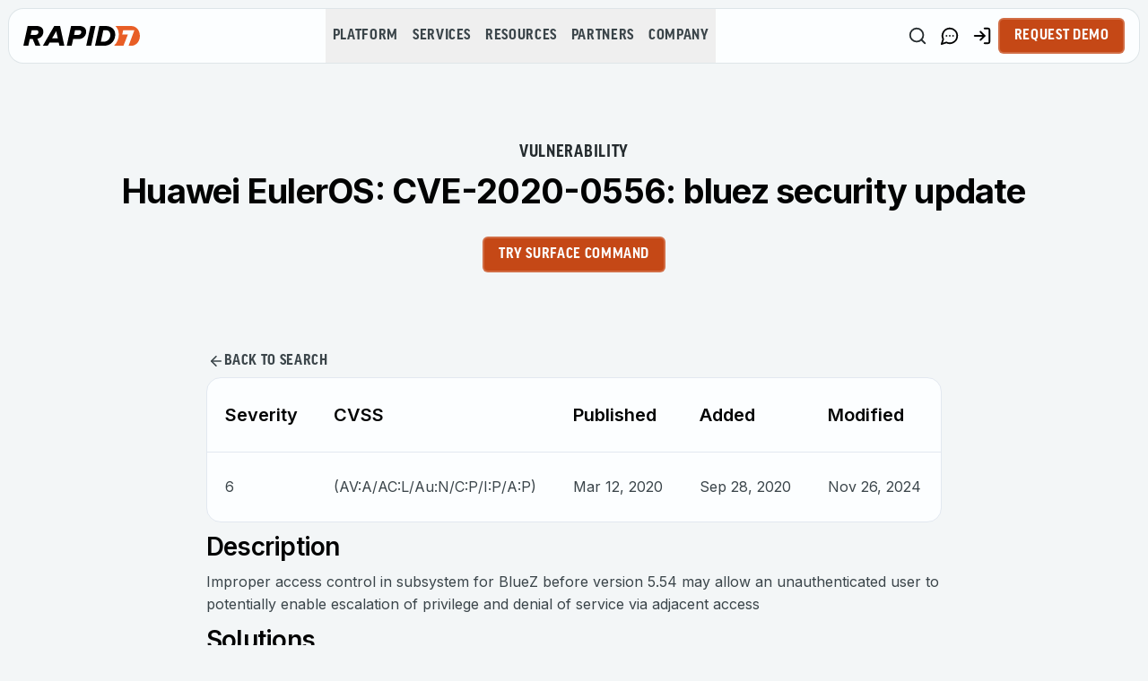

--- FILE ---
content_type: application/javascript; charset=UTF-8
request_url: https://www.rapid7.com/_next/static/chunks/8793-1813c177e7c5569d.js
body_size: 78165
content:
"use strict";(self.webpackChunk_N_E=self.webpackChunk_N_E||[]).push([[8793],{2252:(e,a,t)=>{t.r(a),t.d(a,{default:()=>l});let l={src:"/_next/static/media/adversary-aware-icon-dark.e4503fb2.svg",height:15,width:15,blurWidth:0,blurHeight:0}},2273:(e,a,t)=>{t.r(a),t.d(a,{default:()=>l});let l={src:"/_next/static/media/rapid7-icon-dark.62adf888.svg",height:15,width:15,blurWidth:0,blurHeight:0}},2401:(e,a,t)=>{t.d(a,{d:()=>i});var l=t(20063),o=t(12115);let i=e=>{var a;let t=(0,l.useSearchParams)(),i=null!=(a=t.get("query"))?a:"",[n,c]=(0,o.useState)(i);return(0,o.useEffect)(()=>{var a;let l=new URLSearchParams;if(t.forEach((e,a)=>{l.append(a,e)}),n!==(null!=(a=l.get("query"))?a:"")){n.length>0?l.set("query",n):l.delete("query");let a="?".concat(l.toString());a!==(t.toString().length>0?"?".concat(t.toString()):"?")&&(e?e(a):window.history.replaceState(null,"","".concat(window.location.pathname).concat(a)))}},[n,e,t]),{query:n,setQuery:c}}},2533:(e,a,t)=>{t.d(a,{A:()=>r});var l=t(95155),o=t(73457),i=t(40118),n=t(24720),c=t(31196);let r=e=>{let{options:a,selectedValues:t,onChange:r}=e;return(0,l.jsx)("div",{className:"ml-[5px] mt-[10px] w-full space-y-[10px]",children:a.map(e=>{let{value:a,label:m}=e;return(0,l.jsxs)("label",{className:"flex cursor-pointer items-start gap-[10px] text-[16px]","data-testid":"".concat(c.Tp.sidebarSearch.filterCheckbox,"-").concat(m),children:[(0,l.jsx)(o.S,{checked:t.includes(a),"aria-label":m,onCheckedChange:()=>r(a),className:(0,n.cn)(...i.ob.input.checkbox,"mt-[2px]","border-[#18181B]","data-[state=checked]:bg-[#18181B]","data-[state=checked]:border-[#18181B]","data-[state=checked]:text-white","[&>svg]:h-5 [&>svg]:w-5")}),(0,l.jsx)("span",{className:"leading-snug text-gray-charcoal",children:m})]},a)})})}},6847:(e,a,t)=>{t.d(a,{RelatedBlogPostsList:()=>p});var l=t(95155),o=t(21266),i=t(82547),n=t(71786),c=t(61931),r=t(82999),m=t(8809);function s(e){return"object"==typeof e&&null!==e&&"BlogPost"===e.__typename}t(12115);var d=t(55675),u=t(11418);function p(e){var a;let{tag:t,locale:p,title:g,widgetName:h="related-blog-posts-widget",excludedPostUid:x}=e,{hits:f,isLoading:b,error:v}=(0,i.A)({filters:{page:0,hitsPerPage:4,locale:p,contentType:"blog_post",exclude_uid:x,blog_tag_uid:t}});if(!t)return null;let y=(null==(a=null!=f?f:[])?void 0:a.map(e=>{var a,t;let l=(null==(a=e.featured_image)?void 0:a.url)||"/blog-post-image-placeholder.webp",o=(null==(t=e.featured_image)?void 0:t.title)||"Blog featured image";return{...e,__typename:"BlogPost",title:e.title,url:e.url,content_blocks:e.content_blocks,seo:e.seo,featured_imageConnection:{edges:[{node:{url:l,title:o}}]}}})).filter(s),w=(0,m.YE)(g||""),k=d.f[r.OO.RELATED_BLOG_POSTS];return(0,l.jsxs)(l.Fragment,{children:[(0,l.jsx)(c.M,{title:g||"",widgetName:h}),(0,l.jsx)("div",{"data-component":h,"data-component-title":"".concat(h,"-").concat(w),className:"flex w-full flex-col justify-start space-y-10","data-testid":h,children:(0,l.jsx)(n.A,{isLoading:b,error:v,hasNoData:!f||0===f.length,noDataMessage:"No related blog posts found.",widgetName:"related-blog-posts",isFiltersPage:!0,loadingSkeleton:(0,l.jsx)(u.x,{count:4,showImage:!0,isResources:!0}),children:(0,l.jsx)(o.w,{items:y,config:k,widgetWidthType:r.ZR.DEFAULT,isRelated:!0})})})]})}},8196:(e,a,t)=>{t.d(a,{CtsBlogContent:()=>r});var l=t(95155),o=t(74397),i=t(94511),n=t(12115),c=t(98781);let r=e=>{var a,t;let{blog_content:r}=e,{setReadTime:m}=(0,c.T)();return((0,n.useEffect)(()=>{var e;(null==r||null==(e=r.content)?void 0:e.json)&&m((0,o.o)({json:r.content.json}))},[null==r||null==(a=r.content)?void 0:a.json,m]),null==r||null==(t=r.content)?void 0:t.json)?(0,l.jsx)("div",{className:"blog-content","data-testid":"content-widget",children:(0,l.jsx)(i.A,{json:r.content.json,className:"prose max-w-none"})}):null}},10311:(e,a,t)=>{t.d(a,{ListCustomerStories:()=>_});var l=t(95155),o=t(24943),i=t(65874),n=t(82547),c=t(40973),r=t(71786),m=t(82999),s=t(12115);let d=[{label:"Communications & Media",value:"Communications & Media"},{label:"Education",value:"Education"},{label:"Finance",value:"Finance"},{label:"Government",value:"Government"},{label:"Healthcare",value:"Healthcare"},{label:"Hospitality",value:"Hospitality"},{label:"Insurance",value:"Insurance"},{label:"Legal",value:"Legal"},{label:"Manufacturing",value:"Manufacturing"},{label:"Real Estate",value:"Real Estate"},{label:"Retail",value:"Retail"},{label:"Services",value:"Services"},{label:"Technology",value:"Technology"},{label:"Transportation",value:"Transportation"},{label:"Utilities & Energy",value:"Utilities & Energy"}],u=[{label:"Americas",value:"Americas"},{label:"EMEA",value:"EMEA"},{label:"APAC",value:"APAC"}],p=[{label:"Enterprise (Large)",value:"Enterprise (Large)"},{label:"Enterprise (Mid-Size)",value:"Enterprise (Mid-Size)"},{label:"Mid-Market",value:"Mid-Market"},{label:"Small Market",value:"Small Market"}],g=[{label:"Cloud Risk Complete",value:"Cloud Risk Complete"},{label:"Insight Platform",value:"Insight Platform"},{label:"InsightAppSec",value:"InsightAppSec"},{label:"InsightCloudSec",value:"InsightCloudSec"},{label:"InsightConnect",value:"InsightConnect"},{label:"InsightIDR",value:"InsightIDR"},{label:"InsightVM",value:"InsightVM"},{label:"Managed AppSec",value:"Managed AppSec"},{label:"Managed Detection & Response",value:"Managed Detection & Response"},{label:"Managed Services",value:"Managed Services"},{label:"Managed Threat Complete",value:"Managed Threat Complete"},{label:"Managed Vulnerability Management",value:"Managed Vulnerability Management"},{label:"Metasploit",value:"Metasploit"},{label:"Penetration Testing Services",value:"Penetration Testing Services"},{label:"Threat Command",value:"Threat Command"}];var h=t(93824),x=t(55675),f=t(47690),b=t(31066),v=t(2401),y=t(11418),w=t(48833),k=t(92949);let j=["industries","companySizes","regions","products"],_=e=>{let{locale:a}=e,t=(0,o.A)(),_=x.f[m.OO.LIST_CUSTOMER_STORIES],{query:N,setQuery:T}=(0,v.d)(),[S,E]=(0,s.useState)(1),[A,C]=(0,b.w)(j,{regions:u.map(e=>e.value),industries:d.map(e=>e.value),companySizes:p.map(e=>e.value),products:g.map(e=>e.value)}),{hits:L,isLoading:I,error:R,nbHits:P,nbPages:F}=(0,n.A)({filters:{...A,...N?{query:N}:{},contentType:m.M4.contentType,desc:m.M4.desc,facets:m.M4.facets,hitsPerPage:m.M4.hitsPerPage,locale:a,page:S-1,pageType:m.M4.pageType}}),z=(0,c.Z)(null==L?void 0:L.length),M=(0,h.L)([{title:"Industry",key:"industries",options:d},{title:"Region",key:"regions",options:u},{title:"Company Size",key:"companySizes",options:p},{title:"Product",key:"products",options:g}],A,C);return(0,l.jsxs)("div",{className:"flex w-full flex-col gap-[20px] lg:flex-row lg:justify-center",children:[t?(0,l.jsx)(w.Z,{searchValue:N,setSearchValue:T,filterSections:M,uniqueSearchId:"listCustomerStoriesSearchInput",translationType:"listCustomersStories"}):(0,l.jsx)("div",{className:"hidden w-full lg:block lg:w-1/4",children:(0,l.jsx)(k.t,{searchValue:N,setSearchValue:T,hitsResults:P,filterSections:M,isLoading:I,uniqueSearchId:"listCustomerStoriesSearchInput",translationType:"listCustomersStories"})}),(0,l.jsxs)("div",{className:"flex flex-col justify-start space-y-20 lg:w-3/4",children:[(0,l.jsx)(r.A,{isLoading:I,error:R,hasNoData:!L||0===L.length,noDataMessage:"No results found",widgetName:"vb-db",isFiltersPage:!0,loadingSkeleton:(0,l.jsx)(y.x,{count:z,showImage:!0}),children:(0,l.jsx)(f.W,{config:_,items:L||[],headingClassName:"text-xl",locale:a})}),F>1?(0,l.jsx)(i.A,{slug:"",totalPages:F,currentPage:S,preserveUrl:!0,onPageChange:e=>E(e)}):null]})]})}},11024:(e,a,t)=>{t.d(a,{L:()=>i});let l=e=>{var a,t;return null==e||null==(t=e.edges)||null==(a=t[0])?void 0:a.node},o=function(){for(var e=arguments.length,a=Array(e),t=0;t<e;t++)a[t]=arguments[t];for(let e of a)if(null!=e&&("string"!=typeof e||""!==e.trim()))return e},i=e=>{var a,t,i,n;let c=l(null==e?void 0:e.product_feature_referenceConnection),r=l(null==c?void 0:c.referenceConnection),m=l(null==e?void 0:e.referenceConnection),s=o(null==c?void 0:c.eyebrow,null==e?void 0:e.eyebrow),d=o((null==c?void 0:c.description)?{...c.description,__typename:"ProductFeatureDescription"}:void 0,(null==e?void 0:e.description)?{...e.description,__typename:"ProductFeatureDescription"}:void 0),u=o(null==c?void 0:c.badge,null==e?void 0:e.badge),p=o(null==c?void 0:c.title,null==e?void 0:e.title),g=o(null==c?void 0:c.tab_name,null==e?void 0:e.tab_name),h=o(null==c?void 0:c.feature_title_size,null==e?void 0:e.feature_title_size),x=o(null==c?void 0:c.media_type,null==e?void 0:e.media_type),f=o(null==c?void 0:c.vidyard_id,null==e?void 0:e.vidyard_id),b=o(null==c?void 0:c.image_2xConnection,null==e?void 0:e.image_2xConnection),v=o(null==c?void 0:c.link_title,null==r?void 0:r.title,null==e?void 0:e.link_title,null==m?void 0:m.title),y=o(null==c?void 0:c.type,null==e?void 0:e.type);return{eyebrow:s,description:d,badge:u,title:p,tabName:g,featureTitleSize:h,mediaType:x,vidyardId:f,imageConnection:b,ctaTitle:v,ctaType:y,ctaUrl:o(null==(a=l(null==c?void 0:c.fileConnection))?void 0:a.url,null==r?void 0:r.url,null==c?void 0:c.url,null==(t=l(null==e?void 0:e.fileConnection))?void 0:t.url,null==m?void 0:m.url,null==e?void 0:e.url),ctaLocale:o(null==r||null==(i=r.system)?void 0:i.locale,null==m||null==(n=m.system)?void 0:n.locale)}}},11176:(e,a,t)=>{t.d(a,{R:()=>c});var l=t(95155),o=t(24720),i=t(82999),n=t(46179);let c=e=>{let{glowColor:a,colorScheme:t,heroVariant:c,textAlignment:r,prioritizedImage:m,isGradientStatic:s,isMobile:d}=e;if(!t||!r)return null;let u=r===i.Fm.CENTER,p=m===i.bO.BACKGROUND_IMAGE,g=s&&!(s&&d&&u&&p)?(0,n.x)({glowColor:a,colorScheme:t,heroVariant:c,textAlignment:r,prioritizedImage:m}):null;return(0,l.jsx)("div",{className:(0,o.cn)(t===i.nk.DARK?"bg-black-rich":"bg-flash-light","absolute inset-0 -z-10 h-full w-full rotate-180",null==g?void 0:g.className),style:null==g?void 0:g.style,children:m===i.bO.IMAGE_URL&&(0,l.jsx)("div",{className:(0,o.cn)(t===i.nk.DARK?"bg-[radial-gradient(hsl(var(--black-rich))_1px,transparent_1px)]":"bg-[radial-gradient(hsl(var(--flash-white))_1px,transparent_1px)]","h-full w-full","opacity-50 bg-blend-multiply [background-size:12px_12px]")})})}},11186:(e,a,t)=>{t.d(a,{bq:()=>p,eb:()=>f,gC:()=>x,l6:()=>d,yv:()=>u});var l=t(95155),o=t(55836),i=t(40118),n=t(24720),c=t(24033),r=t(12108),m=t(5917),s=t(12115);let d=o.bL;o.YJ;let u=o.WT,p=s.forwardRef((e,a)=>{let{className:t,children:r,...m}=e;return(0,l.jsxs)(o.l9,{ref:a,className:(0,n.cn)(...i.ob.select.trigger,t),...m,children:[r,(0,l.jsx)(o.In,{asChild:!0,children:(0,l.jsx)(c.A,{className:"h-4 w-4 opacity-50"})})]})});p.displayName=o.l9.displayName;let g=s.forwardRef((e,a)=>{let{className:t,...c}=e;return(0,l.jsx)(o.PP,{ref:a,className:(0,n.cn)(...i.ob.select.scrollButton,t),...c,children:(0,l.jsx)(r.A,{className:"h-4 w-4"})})});g.displayName=o.PP.displayName;let h=s.forwardRef((e,a)=>{let{className:t,...r}=e;return(0,l.jsx)(o.wn,{ref:a,className:(0,n.cn)(...i.ob.select.scrollButton,t),...r,children:(0,l.jsx)(c.A,{className:"h-4 w-4"})})});h.displayName=o.wn.displayName;let x=s.forwardRef((e,a)=>{let{className:t,children:c,position:r="popper",...m}=e;return(0,l.jsx)(o.ZL,{children:(0,l.jsxs)(o.UC,{ref:a,className:(0,n.cn)(...i.ob.select.content,"popper"===r&&(0,n.cn)("data-[side=bottom]:translate-y-1 data-[side=left]:-translate-x-1","data-[side=right]:translate-x-1 data-[side=top]:-translate-y-1"),t),position:r,...m,children:[(0,l.jsx)(g,{}),(0,l.jsx)(o.LM,{className:(0,n.cn)("p-1","popper"===r&&"h-[var(--radix-select-trigger-height)] w-full min-w-[var(--radix-select-trigger-width)]"),children:c}),(0,l.jsx)(h,{})]})})});x.displayName=o.UC.displayName,s.forwardRef((e,a)=>{let{className:t,...c}=e;return(0,l.jsx)(o.JU,{ref:a,className:(0,n.cn)(...i.ob.select.label,t),...c})}).displayName=o.JU.displayName;let f=s.forwardRef((e,a)=>{let{className:t,children:c,...r}=e;return(0,l.jsxs)(o.q7,{ref:a,className:(0,n.cn)(...i.ob.select.item,t),...r,children:[(0,l.jsx)("span",{className:"absolute left-2 flex h-3.5 w-3.5 items-center justify-center",children:(0,l.jsx)(o.VF,{children:(0,l.jsx)(m.A,{className:"h-4 w-4"})})}),(0,l.jsx)(o.p4,{children:c})]})});f.displayName=o.q7.displayName,s.forwardRef((e,a)=>{let{className:t,...i}=e;return(0,l.jsx)(o.wv,{ref:a,className:(0,n.cn)("-mx-1 my-1 h-px bg-muted",t),...i})}).displayName=o.wv.displayName},11335:(e,a,t)=>{t.r(a),t.d(a,{UnifiedSidebar:()=>p});var l=t(95155),o=t(78850),i=t(12115);let n=(e,a)=>{let t=e,l=1;for(;a.has(t);)t="".concat(e,"-").concat(l++);return a.add(t),t},c=function(){let e=arguments.length>0&&void 0!==arguments[0]?arguments[0]:"article",a=arguments.length>1&&void 0!==arguments[1]?arguments[1]:[2,3],[t,l]=(0,i.useState)([]);return(0,i.useEffect)(()=>{l((()=>{let t=document.querySelectorAll('[data-testid="content-widget"]'),l=[],o=new Set;if(0===t.length){let t=document.querySelector(e);if(!t)return[];let i=a.map(e=>"h".concat(e)).join(", ");return Array.from(t.querySelectorAll(i)).forEach(e=>{let a=e.textContent||"";if(!a.trim())return;let t=e.id||e.getAttribute("data-heading-id");t||(e.id=t=n(a.toLowerCase().replace(/[^a-z0-9]+/g,"-"),o)),l.push({id:t,text:a,level:parseInt(e.tagName[1]),index:l.length})}),l}let i=a.map(e=>"h".concat(e)).join(", ");return t.forEach(e=>{Array.from(e.querySelectorAll(i)).forEach(e=>{let a=e.textContent||"";if(!a.trim())return;let t=e.id||e.getAttribute("data-heading-id");t||(e.id=t=n(a.toLowerCase().replace(/[^a-z0-9]+/g,"-"),o)),l.push({id:t,text:a,level:parseInt(e.tagName[1]),index:l.length})})}),l})())},[]),t};var r=t(96261),m=t(20243),s=t(24720),d=t(80190),u=t(74456);let p=e=>{var a;let{className:t,contentSelector:n="#remaining-content",headingLevels:p=[2,3],title:g="Page Contents",enabled:h=!0,promoBanner:x,hideWhenEmpty:f=!1}=e,[b,v]=(0,i.useState)(null),[y,w]=(0,i.useState)(null),{handleAnchorClick:k}=(0,o.S)(),j=(0,u.A)(),_=c(n,p),[N,T]=(0,i.useState)(!0),S=(0,i.useRef)(null),E=(0,i.useRef)({});if((0,i.useEffect)(()=>{(0,d.H)(v,130),T(!1)},[]),(0,i.useEffect)(()=>{if(0===_.length)return;let e=((e,a,t)=>{let l=[],o=()=>{l=e.map(e=>{let a=document.getElementById(e);return a?{id:e,top:a.getBoundingClientRect().top+window.scrollY-t}:null}).filter(e=>null!==e)},i=()=>{let e=window.scrollY,o=l.reduce((a,l)=>e>=l.top-t?l:a,l[0]);o&&a(o.id)};o(),window.addEventListener("scroll",i),window.addEventListener("resize",o);let n=new IntersectionObserver(e=>{e.filter(e=>e.isIntersecting).length>0&&(o(),i())},{threshold:[0,.2,.4,.6,.8,1],rootMargin:"-".concat(t,"px 0px -50%")});return null==e||e.forEach(e=>{let a=document.getElementById(e);a&&n.observe(a)}),()=>{n.disconnect(),window.removeEventListener("scroll",i),window.removeEventListener("resize",o)}})(_.map(e=>e.id),v,130);return()=>{"function"==typeof e&&e()}},[_]),(0,i.useEffect)(()=>{if(b&&E.current[b]){var e;null==(e=E.current[b])||e.scrollIntoView({behavior:"smooth",block:"nearest",inline:"nearest"})}},[b]),(0,i.useEffect)(()=>{y&&b===y&&w(null)},[b,y]),!h||f&&!N&&0===_.length||f&&!N&&0===_.length)return null;let A=(0,s.cn)("sticky mb-[30px] hidden w-full min-w-[200px] max-w-[360px] md:block","overflow-y-auto overflow-x-hidden","ease transition-all duration-500",t);return(0,l.jsxs)("aside",{ref:S,className:A,style:{top:"".concat(j+10,"px"),maxHeight:"calc(100vh - ".concat(j+20,"px)")},"data-testid":"unified-sidebar",children:[N?(0,l.jsx)(m.rv,{className:"px-8"}):null,N||0!==_.length||f?null:(0,l.jsxs)("nav",{children:[(0,l.jsx)("h2",{className:"mb-4 text-left font-goodProNarrow text-lg uppercase text-gray-charcoal",children:g}),(0,l.jsx)("p",{className:"text-sm italic text-gray-600",children:"No headings found in content"})]}),!N&&_.length>0?(0,l.jsxs)(l.Fragment,{children:[(0,l.jsxs)("nav",{className:"rounded-[16px] border border-gray-platinum bg-white pb-6",children:[(0,l.jsx)("div",{className:"".concat(null!==b&&(null==(a=_[0])?void 0:a.id)!==b?"border-b border-gray-platinum":""),children:(0,l.jsx)("h2",{className:(0,s.cn)("mb-2 pb-[14px] pl-[30px] pt-[20px] text-left uppercase no-underline","font-goodProNarrow text-[18px] font-bold leading-[21.6px] tracking-[0.72px] text-gray-charcoal"),children:g})}),(0,l.jsx)("div",{className:"overflow-y-auto",children:(0,l.jsx)("ul",{className:"m-0 list-none",children:_.map(e=>{var a;let t=b===e.id,o=y===e.id,i=t&&(!o||b===y)||e.id===(null==(a=_[0])?void 0:a.id)&&!b,n=3===e.level;return(0,l.jsx)("li",{className:(0,s.cn)("relative",i&&"bg-white-flash font-bold"),ref:a=>{E.current[e.id]=a},children:(0,l.jsxs)("button",{type:"button",onClick:a=>{w(e.id),k(a,e.id,130)},className:(0,s.cn)("text-black block w-full py-[10px] pl-[30px] pr-[30px]","text-left text-base transition-colors duration-200",n?"font-normal":"",i&&"relative font-bold",!i&&"hover:underline"),children:[i&&(0,l.jsx)("span",{className:"absolute bottom-0 left-0 top-0 w-[4px] bg-gray-roman-silver"}),(0,l.jsx)("span",{"data-original-text":e.text,children:e.text})]})},e.id)})})})]}),x&&(0,l.jsx)(r.k,{...x})]}):null]})}},12015:(e,a,t)=>{t.d(a,{ListTechnologyPartners:()=>k});var l=t(95155),o=t(24943),i=t(65874),n=t(82547),c=t(40973),r=t(71786),m=t(82999),s=t(12115);let d=[{label:"AppSec",value:"AppSec"},{label:"Cloud",value:"Cloud"},{label:"Cloud Services",value:"Cloud Services"},{label:"Credential Management & SSO",value:"Credential Management & SSO"},{label:"DevOps",value:"DevOps"},{label:"Ecosystem",value:"Ecosystem"},{label:"Endpoint",value:"Endpoint"},{label:"GRC",value:"GRC"},{label:"ITSM/ITOM",value:"ITSM/ITOM"},{label:"NAC",value:"NAC"},{label:"Network",value:"Network"},{label:"Analytics",value:"Analytics"},{label:"Next-Gen",value:"Next-Gen"},{label:"Firewalls",value:"Firewalls"},{label:"SIEM",value:"SIEM"},{label:"Virtualization & Containers",value:"Virtualization & Containers"}],u=[{label:"AppSpider",value:"AppSpider"},{label:"InsightAppSec",value:"InsightAppSec"},{label:"InsightConnect",value:"InsightConnect"},{label:"InsightIDR",value:"InsightIDR"},{label:"InsightOps",value:"InsightOps"},{label:"InsightVM",value:"InsightVM"},{label:"Nexpose",value:"Nexpose"}];var p=t(93824),g=t(55675),h=t(47690),x=t(31066),f=t(2401),b=t(11418),v=t(48833),y=t(92949);let w=["integrations","products"],k=e=>{let{locale:a}=e,t=(0,o.A)(),k=g.f[m.OO.LIST_TECHNOLOGY_PARTNERS],{query:j,setQuery:_}=(0,f.d)(),[N,T]=(0,s.useState)(1),[S,E]=(0,x.w)(w,{integrations:d.map(e=>e.value),products:u.map(e=>e.value)}),{hits:A,isLoading:C,error:L,nbHits:I,nbPages:R}=(0,n.A)({filters:{...S,...j?{query:j}:{},contentType:m.m2.contentType,desc:m.m2.desc,facets:m.m2.facets,hitsPerPage:m.m2.hitsPerPage,locale:a,page:N-1}}),P=(0,c.Z)(null==A?void 0:A.length),F=(0,p.L)([{title:"Integration",key:"integrations",options:d},{title:"Product",key:"products",options:u}],S,E);return(0,l.jsxs)("div",{className:"flex w-full flex-col gap-[20px] lg:flex-row lg:justify-center",children:[t?(0,l.jsx)(v.Z,{searchValue:j,setSearchValue:_,filterSections:F,uniqueSearchId:"listTechnologyPartnersSearchInput",translationType:"listTechnologyPartners"}):(0,l.jsx)("div",{className:"hidden w-full lg:block lg:w-1/4",children:(0,l.jsx)(y.t,{searchValue:j,setSearchValue:_,hitsResults:I,filterSections:F,uniqueSearchId:"listTechnologyPartnersSearchInput",isLoading:C,translationType:"listTechnologyPartners"})}),(0,l.jsxs)("div",{className:"flex flex-col justify-start space-y-20 lg:w-3/4",children:[(0,l.jsx)(r.A,{isLoading:C,error:L,hasNoData:!A||0===A.length,noDataMessage:"No results found",widgetName:"vb-db",isFiltersPage:!0,loadingSkeleton:(0,l.jsx)(b.x,{count:P,showImage:k.showImage}),children:(0,l.jsx)(h.W,{config:k,items:A||[],locale:a})}),R>1?(0,l.jsx)(i.A,{slug:"",totalPages:R,currentPage:N,preserveUrl:!0,onPageChange:e=>T(e)}):null]})]})}},13496:(e,a,t)=>{t.d(a,{Accordion:()=>m,AccordionContent:()=>u,AccordionItem:()=>s,AccordionTrigger:()=>d});var l=t(95155),o=t(16083),i=t(24720),n=t(6191),c=t(7125),r=t(12115);let m=o.bL,s=r.forwardRef((e,a)=>{let{className:t,...n}=e;return(0,l.jsx)(o.q7,{ref:a,className:(0,i.cn)("mb-[10px] last:mb-0",t),...n})});s.displayName="AccordionItem";let d=r.forwardRef((e,a)=>{let{className:t,children:r,...m}=e;return(0,l.jsx)(o.Y9,{className:"flex","data-component":"accordion",children:(0,l.jsxs)(o.l9,{"data-gtm-attribute":"functional",ref:a,className:(0,i.cn)("flex flex-1 items-center justify-between","group rounded-2xl bg-white p-[20px] lg:p-[26px]","border border-gray-platinum","data-[state=open]:border-b-transparent","data-[state=open]:rounded-b-none","data-[state=closed]:animate-accordion-header-closed","data-[state=open]:animate-accordion-header-open",t),...m,children:[r,(0,l.jsx)(n.A,{className:(0,i.cn)("pointer-events-none h-[30px]","w-[30px] flex-shrink-0 text-primary","duration-200 group-data-[state=open]:hidden")}),(0,l.jsx)(c.A,{className:(0,i.cn)("pointer-events-none","h-[30px] w-[30px] flex-shrink-0","text-primary duration-200","group-data-[state=closed]:hidden")})]})})});d.displayName=o.l9.displayName;let u=r.forwardRef((e,a)=>{let{className:t,children:n,...c}=e;return(0,l.jsx)(o.UC,{ref:a,className:(0,i.cn)("overflow-hidden bg-white text-sm transition-all","rounded-b-2xl border border-t-0 border-gray-platinum","data-[state=closed]:animate-accordion-closed","data-[state=open]:animate-accordion-open"),...c,children:(0,l.jsx)("div",{className:(0,i.cn)("flex flex-col gap-5 px-5 pb-5 lg:px-[26px] lg:pb-[26px]",t),children:n})})});u.displayName=o.UC.displayName},14693:(e,a,t)=>{t.d(a,{N:()=>u});var l=t(95155),o=t(45856),i=t(9203),n=t(32548),c=t(24720),r=t(82999),m=t(70456),s=t(15239),d=t(95604);let u=e=>{let{title:a,date:t,url:u,eyebrow:p,image:g,isLatestNewsLayout:h=!1}=e,x=(0,d.useTranslations)("components.features.cts.dynamicContent.inTheNews.listItem"),f=t?(0,m.GP)(new Date(t),"MMMM dd, yyyy"):null,b=(null==g?void 0:g.url)||"",v=(null==g?void 0:g.title)||"";return(0,l.jsx)(i.LinkHandler,{href:u||"#",prefetch:!0,className:(0,c.cn)("group no-underline",h?"block h-full":"w-full"),children:(0,l.jsxs)("div",{className:(0,c.cn)("flex w-full flex-col gap-[20px] p-[26px]",!h&&"md:flex-row md:gap-[30px]","rounded-[16px] border border-gray-platinum bg-white","transition-shadow duration-300 ease-in-out hover:shadow-md",h&&"h-full"),children:[(0,l.jsx)("div",{className:(0,c.cn)("flex h-[100px] w-[120px] items-center justify-center",b.includes("bbc-news-logo")&&"bg-[#9c0a0d]",h&&"justify-start"),children:(0,l.jsx)(s.default,{src:b,alt:v,width:100,height:100,className:"object-contain"})}),(0,l.jsxs)("div",{className:"flex w-full flex-1 flex-col gap-[10px]",children:[p&&(0,l.jsx)("p",{className:"eyebrow-card mb-2 uppercase text-blue-electric",children:p}),(0,l.jsx)(n.D,{as:"h3",className:"line-clamp-3 font-semibold text-black-rich",children:a}),(0,l.jsxs)("div",{className:(0,c.cn)("flex flex-col items-start gap-[6px] self-stretch",!h&&"md:flex-row md:items-center md:justify-between",h&&"mt-auto"),children:[f&&(0,l.jsx)("p",{className:"text-[16px] font-normal leading-[160%] text-gray-charcoal",children:f}),u&&(0,l.jsx)("div",{className:(0,c.cn)("flex-shrink-0",h&&"flex w-full justify-end"),children:(0,l.jsx)(o.J,{title:x("ctaTitle"),url:u,ctaType:r.EC.DEFAULT_LINK,widgetName:"card",isWrapperLink:!0,prefetch:!0,dataGtmLocation:"in-the-news-list"})})]})]})]})})}},15839:(e,a,t)=>{t.d(a,{A:()=>d});var l=t(95155),o=t(45856),i=t(94511),n=t(61931),c=t(40612),r=t(24720),m=t(82999),s=t(31864);function d(e){let{eyebrow:a,title:t,description:d,className:u,widgetName:p,badge:g,index:h,ctaTitle:x,ctaType:f,ctaUrl:b,ctaLocale:v,featureTitleSize:y,isDarkScheme:w}=e;if(!a&&!t&&!(null==d?void 0:d.json)&&!u)return null;let k="H2"===y;return(0,l.jsxs)("div",{className:(0,r.cn)(u),"data-testid":"".concat(p,"_").concat(s.Tp.productFeaturesWidget.content.block,"_").concat(h),children:[a&&!k?(0,l.jsxs)("div",{className:(0,r.cn)("group flex flex-col gap-y-[10px]","self-center md:flex-row md:gap-2 [&>*]:mb-0","items-start"),children:[(0,l.jsx)(c.E,{badge:g}),(0,l.jsx)("p",{"data-testid":"".concat(p,"_").concat(s.Tp.productFeaturesWidget.content.eyebrow,"_").concat(h),className:(0,r.cn)("eyebrow md:self-center",w?"text-white-flash":"text-eyebrow"),children:a})]}):null,t&&!k?(0,l.jsx)("h3",{"data-testid":"".concat(p,"_").concat(s.Tp.productFeaturesWidget.content.title,"_").concat(h),className:(0,r.cn)(a?"mt-[12px]":"mt-0","text-[26px] font-semibold md:text-[28px]",w&&"!text-white"),children:t}):null,k&&(0,l.jsx)(n.M,{title:t,eyebrow:a,widgetName:p,badge:g,isZigzagFeatureHeading:k,className:(0,r.cn)("flex flex-col gap-y-3 text-left first:[&>*]:mb-0")}),(null==d?void 0:d.json)?(0,l.jsx)(i.A,{dataTestId:"".concat(p,"_").concat(s.Tp.productFeaturesWidget.content.description,"_").concat(h),className:(0,r.cn)(t?"mt-[12px]":"","text-lg",w?"text-white-flash":"text-gray-charcoal"),json:null==d?void 0:d.json}):null,b&&x&&(f===m.EC.BUTTON||f===m.EC.DEFAULT_LINK)?(0,l.jsx)("div",{className:"group mt-[20px] inline-block lg:mt-[30px]",children:(0,l.jsx)(o.J,{locale:v,colorType:w?m.nk.DARK:m.nk.LIGHT,isPrimary:!0,title:x||"",url:b||"",ctaType:f,widgetName:p,dataGtmLocation:"content"})}):null]})}},16163:(e,a,t)=>{t.r(a),t.d(a,{default:()=>l});let l={src:"/_next/static/media/update-icon-dark.f3ce7a41.svg",height:15,width:15,blurWidth:0,blurHeight:0}},16965:(e,a,t)=>{t.r(a),t.d(a,{default:()=>l});let l={src:"/_next/static/media/update-icon-light.5ef10565.svg",height:15,width:15,blurWidth:0,blurHeight:0}},17163:(e,a,t)=>{t.d(a,{SandwichList:()=>x});var l=t(95155),o=t(24720),i=t(99705),n=t(92145),c=t(54656),r=t(12115),m=t(45856),s=t(82999),d=t(4555),u=t(29515),p=t(15239),g=t(24943);let h=e=>{var a,t,i,n,r,h,x,f,b,v,y,w,k,j,_,N,T;let{item:S,index:E,totalItems:A,smoothScrollYProgress:C,isLastItem:L}=e,I=(0,g.A)(),R=(null==S?void 0:S.link_title)||"",P=(null==S?void 0:S.url)||(null==S||null==(n=S.referenceConnection)||null==(i=n.edges)||null==(t=i[0])||null==(a=t.node)?void 0:a.url)||"#",F=(null==S||null==(b=S.referenceConnection)||null==(f=b.edges)||null==(x=f[0])||null==(h=x.node)||null==(r=h.system)?void 0:r.locale)||"en",z=null==S||null==(k=S.imageConnection)||null==(w=k.edges)||null==(y=w[0])||null==(v=y.node)?void 0:v.url,M=(null==S||null==(T=S.imageConnection)||null==(N=T.edges)||null==(_=N[0])||null==(j=_.node)?void 0:j.title)||"",D={opacity:0},q=(0,u.G)(C,[0,1],["".concat(1.6*E+30,"%"),"".concat(18*E,"%")]),O=(0,u.G)(C,[0,0,1],[0,0,1]);return(0,l.jsxs)(c.P.li,{initial:{top:"".concat(1.6*E+30,"%")},className:(0,o.cn)("sandwich-list-item group/card flex w-full items-start sm:w-fit xl:absolute xl:w-fit","odd:xl:mr-[39%] even:xl:ml-[39.3%]","rounded-[20px] bg-white xl:rounded-none xl:bg-transparent"),style:{zIndex:A-E,top:I?0:q},children:[(0,l.jsxs)(c.P.div,{style:{opacity:I?1:O},initial:D,className:(0,o.cn)("sandwich-item-card flex h-full w-full flex-col gap-[16px] xl:gap-[10px]","overflow-hidden rounded-2xl p-[26px] no-underline xl:bg-white xl:px-6 xl:py-[26px]","md:max-w-[314px] xl:max-w-[379px]"),children:[z&&(0,l.jsx)("div",{className:"relative mb-[2px] h-[42px] w-[42px] overflow-hidden xl:hidden xl:rounded-[20px]",children:(0,l.jsx)(p.default,{alt:M,fill:!0,className:"object-cover",src:"".concat(z||"","?width=64&height=64")})}),(0,l.jsx)("div",{className:(0,o.cn)("text-2xl font-semibold leading-[28.8px]","text-black-rich opacity-90"),children:S.title}),(0,l.jsx)("p",{className:"flex-grow leading-[25.6px] text-gray-charcoal xl:flex-grow-0",children:null==S?void 0:S.subtitle}),(0,l.jsx)("div",{className:"group flex justify-end",children:(0,l.jsx)(m.J,{title:R,url:P,locale:F||"en",ctaType:(null==S?void 0:S.type)||s.EC.DEFAULT_LINK,widgetName:"sandwich-item",isWrapperLink:!1,dataGtmLocation:"content"})})]}),(0,l.jsx)(c.P.div,{style:{opacity:I?1:O},initial:D,className:(0,o.cn)("sandwich-item-line relative mt-[20%] hidden h-[2px]","bg-[#fff] opacity-60 xl:block xl:w-[72px]"),children:(0,l.jsx)("div",{className:(0,o.cn)("absolute inset-0 mr-10 h-[2px] w-full","bg-[#fff]")})}),(0,l.jsx)(d.IsometricContainer,{className:(0,o.cn)("sandwich-item-isometric relative mt-[12%] hidden h-[100px] xl:flex","min-w-[150px] items-center justify-center !overflow-visible"),children:(0,l.jsxs)(d.Isometric,{className:(0,o.cn)("isometric-item !relative !left-[11.5%] !top-[22%]","!z-[1] !mb-10 !flex !h-[100px] !w-[150px] !flex-col"),children:[(0,l.jsx)(d.IsometricPlane,{color:"#3B454A",width:7,height:7,className:"isometric-item-plane !z-[6] !rounded-[20px] p-4",children:z?(0,l.jsx)("div",{className:"relative !h-full !w-full !overflow-hidden !rounded-[20px]",children:(0,l.jsx)(p.default,{alt:M,fill:!0,className:"object-cover",src:"".concat(z||"","?width=64&height=64")})}):void 0}),(0,l.jsx)(d.IsometricPlane,{color:"#242B2E",width:7,height:7,className:"isometric-item-plane !ml-[3px] !mr-[3px] !mt-[3px] !rounded-[20px]"}),(0,l.jsx)(d.IsometricPlane,{color:"#242B2E",width:7,height:7,className:"isometric-item-plane !ml-[4px] !mr-[4px] !mt-[4px] !rounded-[20px]"}),(0,l.jsx)(d.IsometricPlane,{color:"#242B2E",width:7,height:7,className:"isometric-item-plane !ml-[6px] !mr-[6px] !mt-[6px] !rounded-[20px]"}),(0,l.jsx)(d.IsometricPlane,{color:"#242B2E",width:7,height:7,className:"isometric-item-plane !ml-[9px] !mr-[9px] !mt-[9px] !rounded-[20px]"}),(0,l.jsx)(d.IsometricPlane,{color:"#242B2E",width:7,height:7,shadow:{distance:+!!L,spacingX:+!!L,spacingY:+!!L},className:"isometric-item-plane !ml-[12px] !mr-[12px] !mt-[12px] !rounded-[20px]"})]})})]})},x=e=>{let{items:a}=e,t=(0,r.useRef)(null),{scrollYProgress:m}=(0,i.L)({target:t,offset:["75% end","80% end"]}),s=(0,n.z)(m,{stiffness:40,damping:15});return(0,l.jsx)(c.P.ul,{ref:t,className:(0,o.cn)("relative mx-auto w-full max-w-6xl","flex flex-row flex-wrap items-stretch justify-center xl:flex-col xl:items-center","min-h-[712px] gap-5 px-5 xl:gap-0"),children:null==a?void 0:a.map((e,t)=>(0,l.jsx)(h,{smoothScrollYProgress:s,item:e,index:t,totalItems:a.length,isLastItem:t===a.length-1},"".concat(e.title,"-").concat(t)))})}},17474:(e,a,t)=>{t.d(a,{InTheNewsList:()=>g});var l=t(95155),o=t(65874),i=t(82547),n=t(71786),c=t(92597),r=t(20243),m=t(82999),s=t(95604),d=t(12115),u=t(14693);let p=new Date().getFullYear().toString(),g=e=>{let{locale:a}=e,t=(0,s.useTranslations)("components.features.cts.dynamicContent.inTheNews.list"),[g,h]=(0,d.useState)(p),[x,f]=(0,d.useState)(1),{hits:b,isLoading:v,error:y,nbHits:w,nbPages:k}=(0,i.A)({filters:{contentType:m.Wc.contentType,desc:m.Wc.desc,facets:m.Wc.facets,hitsPerPage:m.Wc.hitsPerPage,locale:a,numericFilters:(e=>{let a=e;a||(a=new Date().getFullYear().toString());let t=isNaN(Number(a))?0:new Date("".concat(a,"-01-01T00:00:00Z")).getTime(),l=isNaN(Number(a))?0:new Date("".concat(Number(a)+1,"-01-01T00:00:00Z")).getTime()-1;return["sort_date: ".concat(t," to ").concat(l)]})(g),page:x-1}});return(0,d.useEffect)(()=>{window.scrollTo({top:0,behavior:"smooth"})},[x]),(0,l.jsxs)("div",{className:"flex w-full flex-col items-start gap-5",children:[(0,l.jsxs)("div",{className:"flex w-full flex-col items-center justify-between gap-[10px] md:flex-row",children:[(0,l.jsx)("div",{className:"w-full text-left text-[16px] font-normal leading-[160%] text-gray-charcoal",children:v?(0,l.jsx)(r.EA,{className:"h-6 w-[100px] rounded-md bg-gray-200"}):"".concat(w," ").concat(t("resultsText"))}),(0,l.jsx)(c._,{value:g,startYear:2014,selectText:t("selectText"),onChange:e=>{h(e)}})]}),(0,l.jsx)(n.A,{isLoading:v,loadingSkeleton:Array.from({length:5},(e,a)=>(0,l.jsx)(r.kj,{},a)),error:y,noDataMessage:t("noNewsText"),widgetName:"in-the-news-widget",isFiltersPage:!0,hasNoData:!b||0===b.length,children:null==b?void 0:b.map((e,a)=>(0,l.jsx)(u.N,{title:e.title,date:e.date,url:e.link,eyebrow:e.eyebrow,image:e.logo},a))}),k>1?(0,l.jsx)(o.A,{slug:"",totalPages:k,currentPage:x,preserveUrl:!0,onPageChange:e=>f(e)}):null]})}},18178:(e,a,t)=>{t.d(a,{A:()=>c});var l=t(95155),o=t(5917),i=t(7125);let n=new Set(["yes","はい","ja","y","1","true"]);function c(e){let{content:a}=e;if("string"!=typeof a)return null;let t=function(e){let a=e.trim().toLowerCase();return n.has(a)?{icon:(0,l.jsx)(o.A,{className:"h-5 w-5 text-white"}),bg:"bg-blue-electric"}:""===a?{icon:(0,l.jsx)(i.A,{className:"h-5 w-5 text-black-rich"}),bg:"bg-transparent"}:null}(a),c=t?(0,l.jsx)("div",{className:"flex h-5 w-5 items-center justify-center rounded-full ".concat(t.bg," p-1"),children:t.icon}):(0,l.jsx)("span",{children:a});return(0,l.jsx)("div",{className:"flex min-w-[70px] justify-center",children:c})}},18562:(e,a,t)=>{t.d(a,{T:()=>l});let l={pressReleasesMainPage:{section:"dynamic-press-releases-widget",title:"press-releases-page-title",noResults:"press-releases-page-no-results",yearsNav:"press-releases-page-years-nav",releasesList:{section:"press-releases-list",releaseItem:"press-releases-item",releaseTitle:"press-release-item-title",releaseDate:"press-release-item-date"}},pressReleasePostPage:{body:"press-release-post-page",title:"press-release-post-title",content:"press-release-post-content",allPressReleasesButton:"all-press-releases-button",socialMediaSharingButtons:{linkedin:"social-media-icon-linkedin",facebook:"social-media-icon-fb",twitter:"social-media-icon-twitter",bluesky:"social-media-icon-bluesky"}},pressReleasesExtras:{section:"press-release-post-extras-section",aboutRapid7:"press-release-post-extras-about-rapid7",contactDetails:"press-release-post-extras-contact-details"}}},19076:(e,a,t)=>{t.r(a),t.d(a,{default:()=>l});let l={src:"/_next/static/media/risk-aware-icon-light.d0aeb6f4.svg",height:15,width:15,blurWidth:0,blurHeight:0}},21266:(e,a,t)=>{t.d(a,{w:()=>m});var l=t(95155),o=t(45856),i=t(24720),n=t(82999),c=t(95604);t(12115);var r=t(99481);let m=e=>{let{items:a,config:t,isRelated:m=!1}=e,s=(0,c.useTranslations)("components.features.cts.dynamicContent");return(0,l.jsxs)(l.Fragment,{children:[(0,l.jsx)("div",{className:(0,i.cn)("grid grid-cols-1 gap-[20px]",m?"md:grid-cols-1 lg:grid-cols-2 xl:grid-cols-2":"md:grid-cols-2 lg:grid-cols-2 xl:grid-cols-3","max-w-full"),children:a.map((e,a)=>(0,l.jsx)(r.Z,{item:e},a))}),m&&(0,l.jsx)("div",{className:"group mt-[50px] text-center",children:(0,l.jsx)(o.J,{title:t.seeAllText?s(t.seeAllText):"",url:t.seeAllLink,ctaType:n.EC.BUTTON,widgetName:"dynamic-content-cards-list",isWrapperLink:!1,buttonVariant:n.Ck.ORANGE,prefetch:!0,dataGtmLocation:"blog-card-list"})})]})}},25147:(e,a,t)=>{t.r(a),t.d(a,{default:()=>l});let l={src:"/_next/static/media/rapid7-command-icon-light.2a452b9e.svg",height:15,width:15,blurWidth:0,blurHeight:0}},26191:(e,a,t)=>{t.d(a,{BrightTalkList:()=>n});var l=t(95155),o=t(12115),i=t(15279);let n=()=>{let e=(0,o.useRef)(null),a=(e=>a=>{if("https://www.brighttalk.com"!==a.origin)return;let t=a.data;if((e=>{var a,t,l;return"object"==typeof e&&(null==e||null==(a=e.header)?void 0:a.name)==="player-state"&&(null==e||null==(t=e.body)?void 0:t["player-state"])==="player-height-changed"&&"number"==typeof(null==e||null==(l=e.body)?void 0:l.payload)})(t)){var l;let a=null==t||null==(l=t.body)?void 0:l.payload;e.current&&(e.current.style.height="".concat(a,"px"))}})(e);return(0,i.ML)("message",a),(0,l.jsx)("div",{className:"w-full",children:(0,l.jsx)("iframe",{ref:e,src:"https://www.brighttalk.com/service/player/en-US/theme/default/channel/10457/channellist?embed=true&dynamicHeight=true&reactPlayer=true",className:"w-full border-0 transition-all duration-300",width:"100%",height:"1200",allowFullScreen:!0,title:"BrightTALK Webinars"})})}},26201:(e,a,t)=>{t.r(a),t.d(a,{default:()=>l});let l={src:"/_next/static/media/research-icon-light.f93396f8.svg",height:15,width:15,blurWidth:0,blurHeight:0}},26206:(e,a,t)=>{t.r(a),t.d(a,{default:()=>l});let l={src:"/_next/static/media/featured-icon-dark.25f7fd77.svg",height:15,width:15,blurWidth:0,blurHeight:0}},29563:(e,a,t)=>{t.d(a,{LatestInTheNews:()=>u});var l=t(95155),o=t(14693),i=t(82547),n=t(71786),c=t(20243),r=t(82999),m=t(95604),s=t(54664),d=t(74551);t(74062),t(18068);let u=e=>{let{locale:a}=e,t=(0,m.useTranslations)("components.features.cts.dynamicContent.inTheNews.list"),{hits:u,isLoading:p,error:g}=(0,i.A)({filters:{contentType:r.Wc.contentType,desc:r.Wc.desc,facets:r.Wc.facets,hitsPerPage:3,locale:a,page:0}});return(0,l.jsx)("div",{className:"flex w-full flex-col items-start gap-5",children:(0,l.jsxs)(n.A,{isLoading:p,loadingSkeleton:(0,l.jsx)(c.ZQ,{}),error:g,noDataMessage:t("noNewsText"),widgetName:"in-the-news-widget",isFiltersPage:!0,hasNoData:!u||0===u.length,children:[(0,l.jsx)("div",{className:"hidden w-full auto-rows-fr grid-cols-1 gap-6 sm:grid-cols-2 lg:grid lg:grid-cols-3",children:null==u?void 0:u.map((e,a)=>(0,l.jsx)(o.N,{title:e.title,date:e.date,url:e.link,eyebrow:e.eyebrow,image:e.logo,isLatestNewsLayout:!0},a))}),(0,l.jsx)("div",{className:"block w-full lg:hidden",children:(0,l.jsx)(d.RC,{pagination:{dynamicBullets:!0},centeredSlides:!0,spaceBetween:20,modules:[s.dK],className:"latest-news-swiper",children:null==u?void 0:u.map((e,a)=>(0,l.jsx)("div",{className:"grid auto-rows-fr grid-cols-1 gap-6 sm:grid-cols-2 lg:grid-cols-3",children:(0,l.jsx)(d.qr,{children:(0,l.jsx)(o.N,{title:e.title,date:e.date,url:e.link,eyebrow:e.eyebrow,image:e.logo,isLatestNewsLayout:!0})},a)}))})})]})})}},29892:(e,a,t)=>{t.d(a,{default:()=>u});var l=t(95155),o=t(8772),i=t(86948),n=t(24720),c=t(55444);let r={testimonialsContent:{section:"testimonials_content",mobileSection:"testimonials_content_mobile",eyebrow:"testimonials_content_eyebrow",title:"testimonials_content_title",innerLink:"testimonials_cta_default_link",bigNumbers:"testimonials_content_big_numbers",image:"media-widget-image",video:"media-widget-video-file"}};var m=t(54664),s=t(74551),d=t(71676);function u(e){let{quotes:a,className:t}=e;return(null==a?void 0:a.length)?(0,l.jsx)("div",{className:(0,n.cn)("flex w-full justify-center overflow-hidden",t),children:(0,l.jsx)(s.RC,{effect:"cards",grabCursor:!0,modules:[m.ZD],className:"w-full max-w-[350px] overflow-hidden xs:w-[85%]",children:a.map((e,a)=>{var t,m,u,p,g,h,x,f,b,v,y,w;let k=(0,c.Sc)(e.image_2xConnection),j=(0,c.Sc)(e.image_2xConnection,!0);return(0,l.jsx)(s.qr,{className:"rounded-lg","data-testid":"".concat(r.testimonialsContent.mobileSection,"_").concat(a),children:(0,l.jsx)(i.Zp,{className:"grid h-full w-full rounded-none border-none bg-white shadow-none",children:(0,l.jsx)(i.Wu,{className:"bg-inherit p-[15px] transition-opacity duration-300",children:(0,l.jsxs)("div",{className:(0,n.cn)("flex h-full flex-col","gap-[20px]"),children:[(0,l.jsx)("div",{className:"relative",children:(0,l.jsx)(o.U,{mediaType:e.media_type,vidyardId:e.vidyard_id,imageUrl:k,imageAlt:j,className:"h-full w-full object-contain"},e.quote_title)}),(0,l.jsx)(d.A,{widgetName:"testimonials",index:a,eyebrow:e.quote_eyebrow,title:e.quote_title,ctaTitle:e.link_title,ctaType:e.type,ctaUrl:e.url,bigNumbers:e.big_number,companyLogo:null==(f=e.companyConnection)||null==(x=f.edges)||null==(h=x[0])||null==(g=h.node)||null==(p=g.logoConnection)||null==(u=p.edges)||null==(m=u[0])||null==(t=m.node)?void 0:t.url,companyName:null==(w=e.companyConnection)||null==(y=w.edges)||null==(v=y[0])||null==(b=v.node)?void 0:b.title,className:"flex h-full flex-col flex-wrap justify-between",referenceConnection:e.referenceConnection})]})})})},a)})})}):null}t(74062),t(24809)},30174:(e,a,t)=>{t.d(a,{PeopleWidget:()=>k});var l=t(95155),o=t(42191),i=t(61931),n=t(24720),c=t(82999),r=t(31278),m=t(95604),s=t(12115),d=t(45856),u=t(15239),p=t(82063);let g=e=>{var a,t,o,i;let{person:r,index:s,onReadBio:g}=e,h=(0,m.useTranslations)("components.features.cts.peopleWidget"),x=(null==(i=r.photoConnection)||null==(o=i.edges)||null==(t=o[0])||null==(a=t.node)?void 0:a.url)||"",f=r.name?"".concat(r.name," head shot"):"Person head shot";return(0,l.jsxs)("div",{className:(0,n.cn)("group flex cursor-pointer flex-col gap-5 overflow-hidden",p.Q8,p.ri,(0,p.yZ)(!0),"p-5 md:p-5"),"data-testid":"person-card-".concat(s),tabIndex:0,onClick:g,"aria-label":"Read ".concat(r.name,"'s bio"),onKeyDown:e=>{("Enter"===e.key||" "===e.key)&&(e.preventDefault(),g())},children:[(0,l.jsxs)("div",{className:"flex w-full flex-col gap-[10px]",children:[(0,l.jsx)("div",{className:(0,n.cn)("h-[110px] w-[110px] flex-shrink-0","overflow-hidden rounded-full"),children:(0,l.jsx)(u.default,{src:x?"".concat(x):"/person-default.jpg",alt:f,width:110,height:110,draggable:!1,className:"object-cover"})}),(0,l.jsxs)("div",{className:"flex flex-col gap-[5px]",children:[(0,l.jsx)("h4",{className:"text-black text-[24px] font-semibold",children:r.name}),(0,l.jsx)("p",{className:"text-base leading-[160%] text-gray-charcoal",children:r.title})]})]}),(0,l.jsx)("div",{className:"text-right",children:(0,l.jsx)(d.J,{title:r.pop_up_link_text||h("cardButtonText"),isWrapperLink:!0,url:"#",ctaType:c.EC.DEFAULT_LINK,widgetName:"people-widget",onClick:g,dataGtmLocation:"content"})})]})};var h=t(94511),x=t(9203),f=t(65229),b=t(54656),v=t(15279);let y=e=>{var a,t,o,i,n;let{person:c,onClose:r}=e,m=(null==(i=c.photoConnection)||null==(o=i.edges)||null==(t=o[0])||null==(a=t.node)?void 0:a.url)||"";return(0,v.ML)("keydown",e=>{"Escape"===e.key&&r()}),(0,s.useEffect)(()=>(document.body.style.overflow="hidden",()=>{document.body.style.overflow=""}),[]),(0,l.jsxs)("div",{className:"fixed inset-0 z-50",children:[(0,l.jsx)(b.P.div,{initial:{opacity:0},animate:{opacity:.5},exit:{opacity:0},transition:{duration:.3,ease:"easeInOut"},className:"fixed inset-0 bg-black-rich",onClick:r}),(0,l.jsx)("div",{className:"fixed inset-0 overflow-y-auto",children:(0,l.jsx)("div",{className:"flex min-h-full items-center justify-center p-4",onClick:r,children:(0,l.jsxs)(b.P.div,{initial:{opacity:0,scale:.96,y:20},animate:{opacity:1,scale:1,y:0},exit:{opacity:0,scale:.96,y:20},transition:{duration:.3,ease:"easeInOut",opacity:{duration:.25}},className:"relative w-full max-w-4xl rounded-lg bg-white p-10",onClick:e=>e.stopPropagation(),children:[(0,l.jsx)("button",{onClick:r,className:"hover:text-black absolute right-6 top-6 text-[#242B2E] transition-transform duration-200 hover:-rotate-90","aria-label":"Close modal",children:(0,l.jsx)(f.A,{size:36})}),(0,l.jsxs)("div",{className:"flex flex-col gap-[30px] md:flex-row",children:[(0,l.jsx)("div",{className:"flex-shrink-0 md:w-[180px]",children:(0,l.jsx)("div",{className:"relative h-[180px] w-[180px]",children:m&&(0,l.jsx)(u.default,{src:m,alt:"".concat(c.name," headshot"),width:180,height:180,draggable:!1,className:"rounded-full object-cover"})})}),(0,l.jsxs)("div",{className:"flex-1",children:[(0,l.jsx)("h3",{className:"text-black font-semibold md:max-w-[70%]",children:c.name}),(0,l.jsx)("h5",{className:"mt-3 font-semibold text-gray-charcoal",children:c.title}),(0,l.jsx)("div",{className:"mt-5 text-gray-charcoal",children:(0,l.jsx)(h.A,{json:null==(n=c.bio)?void 0:n.json,className:"[&>*:last-child]:mb-0 [&>*]:mb-4"})}),(c.linkedin_link||c.x_link||c.facebook_link)&&(0,l.jsxs)("div",{className:"mt-5 flex gap-4",children:[c.linkedin_link&&(0,l.jsx)(x.LinkHandler,{href:c.linkedin_link,target:"_blank",rel:"noopener noreferrer",className:"text-black inline-flex items-center justify-center hover:text-gray-600",children:(0,l.jsx)(u.default,{width:32,height:32,src:"/icons/Linkedin.svg",alt:"LinkedIn"})}),c.x_link&&(0,l.jsx)(x.LinkHandler,{href:c.x_link,target:"_blank",rel:"noopener noreferrer",className:"text-black inline-flex items-center justify-center hover:text-gray-600",children:(0,l.jsx)(u.default,{width:32,height:32,src:"/icons/Twitter.svg",alt:"X"})}),c.facebook_link&&(0,l.jsx)(x.LinkHandler,{href:c.facebook_link,target:"_blank",rel:"noopener noreferrer",className:"text-black inline-flex items-center justify-center hover:text-gray-600",children:(0,l.jsx)(u.default,{width:32,height:32,src:"/icons/Facebook.svg",alt:"Facebook"})})]})]})]})]})})})]})};var w=t(24943);let k=e=>{let{widgetData:a,widgetWidthType:t=c.ZR.DEFAULT}=e,d=(0,m.useTranslations)("components.features.cts.peopleWidget"),[u,p]=(0,s.useState)(null),[h,x]=(0,s.useState)(!1),f=(0,w.A)();return a?a.people&&0!==a.people.length?(0,l.jsxs)("section",{id:a.anchor_id,"data-testid":"people-widget",children:[(0,l.jsxs)("div",{className:(0,n.c6)({widgetWidthType:t}),children:[(0,l.jsxs)("div",{children:[(0,l.jsx)(i.M,{title:null==a?void 0:a.title,eyebrow:null==a?void 0:a.eyebrow,widgetName:"people-widget"}),a.subtitle&&(0,l.jsx)("p",{className:"mt-[12px] text-center text-lg text-gray-600",children:a.subtitle})]}),(0,l.jsxs)("div",{className:(0,n.W4)({widgetWidthType:t}),children:[(0,l.jsx)("div",{className:"grid grid-cols-1 gap-[20px] sm:grid-cols-2 md:grid-cols-2",style:f?{}:{gridTemplateColumns:((e,a)=>1===e&&1===a?"repeat(1, minmax(0, 50%))":1===e?"repeat(1, minmax(0, 33%))":2===e?"repeat(2, minmax(0, ".concat(1===a?"50%":"33%","))"):e%4==0?"repeat(4, minmax(0, 25%))":"repeat(3, minmax(0, 33%))")(a.people.length,a.people.length),justifyContent:"center"},children:a.people.map((e,a)=>e&&(0,l.jsx)(g,{person:e,index:a,onReadBio:()=>{p(e),x(!0)}},"".concat(e.name||"person","-").concat(a)))}),a.cta&&Array.isArray(a.cta)&&a.cta.length>0&&(0,l.jsx)("div",{className:"mt-10 flex justify-center",children:(0,l.jsx)(o.s,{widgetName:"people-widget",cta:a.cta,dataGtmLocation:"content"})})]})]}),(0,l.jsx)(r.N,{children:h&&u&&(0,l.jsx)(y,{person:u,onClose:()=>{x(!1),p(null)}})})]}):(0,l.jsx)("section",{id:a.anchor_id,"data-testid":"people-widget-empty",children:(0,l.jsxs)("div",{className:(0,n.c6)({widgetWidthType:t}),children:[(0,l.jsxs)("div",{children:[(0,l.jsx)(i.M,{title:a.title||"People",eyebrow:a.eyebrow,widgetName:"people-widget"}),a.subtitle&&(0,l.jsx)("p",{className:"mt-[12px] text-center text-lg text-gray-600",children:a.subtitle})]}),(0,l.jsx)("div",{className:(0,n.W4)({widgetWidthType:t}),children:(0,l.jsx)("p",{className:"text-center text-gray-500",children:d("noPeopleDataAvailableText")})})]})}):null}},30609:(e,a,t)=>{t.d(a,{default:()=>u});var l=t(95155),o=t(74456),i=t(65707),n=t(24720),c=t(12115),r=t(18178),m=t(59049),s=t(19457),d=t(54105);function u(e){let{row:a}=e,t=(0,o.A)(!0),{columnHeaders:u}=(0,d.t)(a),[p,g]=(0,c.useState)(0),h=(0,c.useRef)(null),x=(0,c.useCallback)(e=>{p!==e&&(requestAnimationFrame(()=>{setTimeout(()=>{requestAnimationFrame(()=>{setTimeout(()=>{g(e)},50)})},50)}),(0,i.g)(h,e))},[p]);return(0,l.jsx)("div",{className:"w-full rounded-lg bg-white shadow lg:hidden",children:(0,l.jsxs)(s.tU,{className:"w-full",defaultValue:p.toString(),children:[(0,l.jsx)("div",{className:"sticky transition-all duration-500",style:{top:"".concat(t,"px")},children:(0,l.jsx)(s.j7,{className:"flex w-full gap-[10px] overflow-x-auto border-b border-gray-200 bg-white",activeTab:p,children:u.map((e,a)=>(0,l.jsx)(s.Xi,{value:a.toString(),activeTab:p,index:a,className:(0,n.cn)("flex-1 whitespace-nowrap !p-[16px] text-center font-primary !text-sm !font-semibold","data-[state=active]:border-black data-[state=active]:border-b-4 data-[state=active]:font-bold"),onClick:()=>x(a),children:"string"==typeof e?e:""},a))})}),u.map((e,t)=>(0,l.jsx)(s.av,{value:t.toString(),children:(0,l.jsx)("div",{className:"flex flex-col divide-y divide-gray-200",children:null==a?void 0:a.slice(1).map((e,a)=>(0,l.jsxs)("div",{className:(0,n.cn)("flex items-center justify-between gap-4 px-[26px] py-4 text-[14px]",(0,d.N)(e)&&(0,n.cn)("bg-gray-100 p-4 font-goodProCondensed text-[16px]","!font-bold uppercase tracking-[0.56px] text-gray-700")),children:[(0,l.jsx)(m.A,{title:e.title,tooltip:e.tooltip,side:"top"}),!(0,d.N)(e)&&(0,l.jsx)(r.A,{content:e["column_".concat(t+1)]})]},a))})},t))]})})}},31066:(e,a,t)=>{t.d(a,{w:()=>o});var l=t(12115);let o=(e,a)=>{let t=(0,l.useCallback)(t=>{let l={};return e.forEach(e=>{let o=t[e]||[],i=a[e]||[];l[e]=o.filter(e=>i.includes(e))}),l},[a,e]),o=(0,l.useMemo)(()=>{let a=new URLSearchParams(window.location.search),l={};return e.forEach(e=>{let t=a.get(e);l[e]=t?t.split(","):[]}),t(l)},[e,t]),[i,n]=(0,l.useState)(o);return(0,l.useEffect)(()=>{let a=new URLSearchParams(window.location.search);e.forEach(e=>{let t=i[e];t.length>0?a.set(e,t.join(",")):a.delete(e)});let t="?".concat(a.toString());t!==(window.location.search.length>0?window.location.search:"?")&&window.history.replaceState(null,"",t)},[i,e]),[i,n]}},31196:(e,a,t)=>{t.d(a,{Tp:()=>l});let l={dynamicList:{eventsWebcasts:"dynamic-listEventsAndWebcasts-widget",resources:"dynamic-listResources-widget",customers:"dynamic-listCustomersStories-widget"},sidebarSearch:{placeholder:"list-resources-search-sidebar",inputField:"list-resources-search-sidebar-input",filterTitle:"list-resources-search-filter-title",filterCheckbox:"list-resources-search-filter-checkbox"},cards:{events:{container:"card_listEventsAndWebcasts",eyebrow:"card-eyebrow_listEventsAndWebcasts",title:"card-title_listEventsAndWebcasts"},resources:{container:"card_listResources",eyebrow:"card-eyebrow_listResources",title:"card-title_listResources"},customers:{container:"card_listCustomersStories",eyebrow:"card-eyebrow_listCustomersStories",title:"card-title_listCustomersStories"}}}},31864:(e,a,t)=>{t.d(a,{Tp:()=>o});let l={accordion:"product-features-accordion",tab:"product-features-tabs",zigzag:"product-features-zigzag"},o={productFeaturesWidget:{accordion:{section:"section",accordionItem:"item",featureTriggerName:"trigger-name",ctaBlock:"".concat(l.accordion,"-cta"),image:"".concat(l.accordion,"-image")},tab:{tabTriggerName:"trigger-name",ctaBlock:"".concat(l.tab,"-cta"),image:"".concat(l.tab,"-image"),content:"content"},zigzag:{section:"section",ctaBlock:"".concat(l.zigzag,"-cta"),image:"".concat(l.zigzag,"-image")},content:{block:"content_block",eyebrow:"content_eyebrow",title:"content_title",description:"content_description"}}}},32618:(e,a,t)=>{t.d(a,{L:()=>i});var l=t(95155),o=t(13496);let i=e=>{let{value:a,title:t,content:i,className:n}=e;return(0,l.jsxs)(o.AccordionItem,{value:a,className:n,children:[(0,l.jsx)(o.AccordionTrigger,{className:"!mb-0 flex items-center rounded-none !border-none !p-0",children:t}),(0,l.jsx)(o.AccordionContent,{style:{border:"none",borderRadius:"0px"},className:"!p-0",children:(0,l.jsx)("div",{children:i})})]})}},32887:(e,a,t)=>{t.d(a,{ListProductTour:()=>w});var l=t(95155),o=t(24943),i=t(65874),n=t(82547),c=t(40973),r=t(71786),m=t(82999),s=t(12115);let d=[{label:"Vector Command",value:"Vector Command"},{label:"Exposure Command",value:"Exposure Command"},{label:"MDR",value:"MDR"},{label:"Next-Gen SIEM",value:"Next-Gen SIEM"},{label:"Surface Command",value:"Surface Command"}];var u=t(93824),p=t(55675),g=t(47690),h=t(31066),x=t(2401),f=t(11418),b=t(48833),v=t(92949);let y=["products"],w=e=>{let{locale:a}=e,t=(0,o.A)(),w=p.f[m.OO.LIST_PRODUCT_TOUR],{query:k,setQuery:j}=(0,x.d)(),[_,N]=(0,s.useState)(1),[T,S]=(0,h.w)(y,{products:d.map(e=>e.value)}),{hits:E,isLoading:A,error:C,nbHits:L,nbPages:I}=(0,n.A)({filters:{...T,...k?{query:k}:{},contentType:m.w.contentType,desc:m.w.desc,facets:m.w.facets,hitsPerPage:m.w.hitsPerPage,locale:a,page:_-1}}),R=(0,c.Z)(null==E?void 0:E.length),P=(0,u.L)([{title:"Product",key:"products",options:d}],T,S);return(0,l.jsxs)("div",{className:"flex w-full flex-col gap-[20px] lg:flex-row lg:justify-center",children:[t?(0,l.jsx)(b.Z,{searchValue:k,setSearchValue:j,filterSections:P,uniqueSearchId:"listProductTourSearchInput",translationType:"listProductTour"}):(0,l.jsx)("div",{className:"hidden w-full lg:block lg:w-1/4",children:(0,l.jsx)(v.t,{searchValue:k,setSearchValue:j,isLoading:A,hitsResults:L,filterSections:P,uniqueSearchId:"listProductTourSearchInput",translationType:"listProductTour"})}),(0,l.jsxs)("div",{className:"flex flex-col justify-start space-y-20 lg:w-3/4",children:[(0,l.jsx)(r.A,{isLoading:A,error:C,hasNoData:!E||0===E.length,noDataMessage:"No results found",widgetName:"vb-db",isFiltersPage:!0,loadingSkeleton:(0,l.jsx)(f.x,{count:R,showImage:w.showImage,isResources:!0}),children:(0,l.jsx)(g.W,{config:w,locale:a,items:(null==E?void 0:E.map(e=>({...e,card_type:"Images"})))||[]})}),I>1?(0,l.jsx)(i.A,{slug:"",totalPages:I,currentPage:_,preserveUrl:!0,onPageChange:e=>N(e)}):null]})]})}},37201:(e,a,t)=>{t.d(a,{u:()=>u});var l=t(95155),o=t(45856),i=t(9203),n=t(32548),c=t(24720),r=t(82999),m=t(70456),s=t(95604),d=t(18562);let u=e=>{let{title:a,date:t,url:u,isLatestPress:p}=e,g=(0,s.useTranslations)("components.features.cts.dynamicContent.pressReleases.listItem"),h=t?(0,m.GP)(new Date(t),"MMMM dd, yyyy"):null;return(0,l.jsx)(i.LinkHandler,{href:u||"#",prefetch:!0,className:(0,c.cn)("group no-underline",p?"block h-full":"w-full"),children:(0,l.jsxs)("div",{"data-testid":"".concat(d.T.pressReleasesMainPage.releasesList.releaseItem).concat(u),className:(0,c.cn)("flex w-full flex-col gap-[20px] p-[26px] md:gap-[10px]","rounded-[16px] border border-gray-platinum bg-white","transition-shadow duration-300 ease-in-out hover:shadow-md",p&&"h-full"),children:[(0,l.jsx)(n.D,{as:"h3",className:"font-semibold text-black-rich",children:a}),(0,l.jsx)("div",{className:"flex w-full flex-1 flex-col",children:(0,l.jsxs)("div",{className:(0,c.cn)("flex flex-col items-start gap-[6px] self-stretch",!p&&"md:flex-row md:items-center md:justify-between","mt-auto"),children:[(0,l.jsx)("div",{className:(0,c.cn)("text-[16px] font-normal leading-[160%] text-gray-charcoal",p&&"flex-1"),children:h&&(0,l.jsx)("span",{children:h})}),u&&(0,l.jsx)("div",{className:(0,c.cn)("flex flex-shrink-0 justify-end",p&&"w-full"),children:(0,l.jsx)(o.J,{title:g("ctaTitle"),url:u,ctaType:r.EC.DEFAULT_LINK,widgetName:"card",isWrapperLink:!0,ctaClassName:"pl-0 md:pl-4 hover:pl-4",prefetch:!0,dataGtmLocation:"press-releases-list"})})]})})]})})}},39776:(e,a,t)=>{t.r(a),t.d(a,{default:()=>l});let l={src:"/_next/static/media/risk-aware-icon-dark.3b95c552.svg",height:15,width:15,blurWidth:0,blurHeight:0}},40612:(e,a,t)=>{t.d(a,{E:()=>O});var l=t(95155),o=t(24720),i=t(15239);let n=JSON.parse('[{"id":1,"label":"AI-DRIVEN","iconLight":"/badge-icons/light/ai-icon-light.svg","iconDark":"/badge-icons/dark/ai-icon-dark.svg"},{"id":2,"label":"EVENT","iconLight":"/badge-icons/light/event-icon-light.svg","iconDark":"/badge-icons/dark/event-icon-dark.svg"},{"id":3,"label":"ADVERSARY-AWARE","iconLight":"/badge-icons/light/adversary-aware-icon-light.svg","iconDark":"/badge-icons/dark/adversary-aware-icon-dark.svg"},{"id":4,"label":"PRODUCT","iconLight":"/badge-icons/light/adversary-aware-icon-light.svg","iconDark":"/badge-icons/dark/adversary-aware-icon-dark.svg"},{"id":5,"label":"BRIEF","iconLight":"/badge-icons/light/resource-brief-icon-light.svg","iconDark":"/badge-icons/dark/resource-brief-icon-dark.svg"},{"id":6,"label":"RESOURCE","iconLight":"/badge-icons/light/resource-brief-icon-light.svg","iconDark":"/badge-icons/dark/resource-brief-icon-dark.svg"},{"id":7,"label":"RESEARCH","iconLight":"/badge-icons/light/research-icon-light.svg","iconDark":"/badge-icons/dark/research-icon-dark.svg"},{"id":8,"label":"PARTNER","iconLight":"/badge-icons/light/partner-icon-light.svg","iconDark":"/badge-icons/dark/partner-icon-dark.svg"},{"id":9,"label":"MANAGED","iconLight":"/badge-icons/light/partner-icon-light.svg","iconDark":"/badge-icons/dark/partner-icon-dark.svg"},{"id":10,"label":"POLICY","iconLight":"/badge-icons/light/policy-icon-light.svg","iconDark":"/badge-icons/dark/policy-icon-dark.svg"},{"id":11,"label":"TRY NOW","iconLight":"/badge-icons/light/rapid7-command-icon-light.svg","iconDark":"/badge-icons/dark/rapid7-command-icon-dark.svg"},{"id":12,"label":"TRY TODAY","iconLight":"/badge-icons/light/rapid7-command-icon-light.svg","iconDark":"/badge-icons/dark/rapid7-command-icon-dark.svg"},{"id":13,"label":"ETR","iconLight":"/badge-icons/light/emergent-threat-icon-light.svg","iconDark":"/badge-icons/dark/emergent-threat-icon-dark.svg"},{"id":14,"label":"RISK-AWARE","iconLight":"/badge-icons/light/risk-aware-icon-light.svg","iconDark":"/badge-icons/dark/risk-aware-icon-dark.svg"},{"id":15,"label":"TRUSTED","iconLight":"/badge-icons/light/risk-aware-icon-light.svg","iconDark":"/badge-icons/dark/risk-aware-icon-dark.svg"},{"id":16,"label":"24/7","iconLight":"/badge-icons/light/24-7-icon-light.svg","iconDark":"/badge-icons/dark/24-7-icon-dark.svg"},{"id":17,"label":"NEW","iconLight":"/badge-icons/light/rapid7-icon-light.svg","iconDark":"/badge-icons/dark/rapid7-icon-dark.svg"},{"id":18,"label":"SOLUTION","iconLight":"/badge-icons/light/rapid7-icon-light.svg","iconDark":"/badge-icons/dark/rapid7-icon-dark.svg"},{"id":19,"label":"UPDATE","iconLight":"/badge-icons/light/update-icon-light.svg","iconDark":"/badge-icons/dark/update-icon-dark.svg"},{"id":20,"label":"FEATURED","iconLight":"/badge-icons/light/featured-icon-light.svg","iconDark":"/badge-icons/dark/featured-icon-dark.svg"}]');var c=t(79202),r=t(2252),m=t(68814),s=t(51326),d=t(75652),u=t(26206),p=t(56818),g=t(72938),h=t(99445),x=t(2273),f=t(93327),b=t(42351),v=t(39776),y=t(16163),w=t(78322),k=t(86584),j=t(89270),_=t(93370),N=t(44104),T=t(90246),S=t(83906),E=t(86514),A=t(25147),C=t(95667),L=t(26201),I=t(77193),R=t(19076),P=t(16965);let F={"adversary-aware":{light:k.default,dark:r.default},"ai-driven":{light:j.default,dark:m.default},etr:{light:_.default,dark:s.default},event:{light:N.default,dark:d.default},partner:{light:S.default,dark:p.default},managed:{light:S.default,dark:p.default},policy:{light:E.default,dark:g.default},"try-now":{light:A.default,dark:h.default},"try-today":{light:A.default,dark:h.default},research:{light:L.default,dark:f.default},brief:{light:I.default,dark:b.default},resource:{light:I.default,dark:b.default},"risk-aware":{light:R.default,dark:v.default},trusted:{light:R.default,dark:v.default},product:{light:k.default,dark:r.default},"24-7":{light:w.default,dark:c.default},new:{light:C.default,dark:x.default},solution:{light:C.default,dark:x.default},update:{light:P.default,dark:y.default},featured:{light:T.default,dark:u.default}},z=e=>e.trim().toLowerCase().replace(/[^a-z0-9]+/g,"-").replace(/-+/g,"-").replace(/^-|-$/g,""),M={};for(let e of n){let a=z(e.label);M[e.id]=a}let D=e=>{let{id:a,label:t,slug:n,theme:c,alt:r,fill:m=!0,className:s}=e,d=n||(t?z(t):void 0!==a?M[a]:void 0);if(!d)return null;let u=F[d];if(!u)return null;let p="light"===c?u.dark:u.light,g=r||t||d;return(0,l.jsx)("span",{className:(0,o.cn)("relative mt-[3px] h-3 w-3 md:h-[15px] md:w-[15px]"),children:(0,l.jsx)(i.default,{src:p,alt:g,fill:m,draggable:!1,className:s})})};var q=t(82999);let O=e=>{let{badge:a,colorScheme:t=q.nk.LIGHT}=e,i=t===q.nk.LIGHT,n=t===q.nk.DARK;return a&&"NONE"!==a?(0,l.jsxs)("span",{id:"badge",className:(0,o.cn)("flex gap-1 md:gap-[5px]","rounded-[100px] border px-[10px] py-[2px] md:px-3 md:py-[3.5px]",i&&"border-gray-silver-sand bg-gray-gainsboro text-gray-charcoal",n&&"border-gray-charcoal bg-black-rich text-white-flash"),children:[(0,l.jsx)(D,{label:a,theme:i?"light":"dark"}),(0,l.jsx)("div",{className:(0,o.cn)("whitespace-nowrap font-goodProNarrow text-base font-bold","leading-[19px] md:text-[18px] md:leading-[21px]"),children:a})]}):null}},42191:(e,a,t)=>{t.d(a,{s:()=>c});var l=t(95155),o=t(45856),i=t(24720),n=t(82999);let c=e=>{let{cta:a,widgetName:t,className:c="flex items-center gap-5",ctaClassName:r,colorType:m,buttonVariant:s,primaryButtonClassName:d,secondaryButtonClassName:u,dataGtmLocation:p}=e;return Array.isArray(a)&&0!==a.length?(0,l.jsx)("div",{"data-testid":"widget-cta",className:(0,i.cn)(c),children:null==a?void 0:a.map((e,a)=>{var c,g,h,x,f,b,v;let y=e&&"object"==typeof e&&"fileConnection"in e?null==(x=e.fileConnection)||null==(h=x.edges)||null==(g=h[0])||null==(c=g.node)?void 0:c.url:void 0,w=(null==e?void 0:e.type)===n.EC.DOWNLOAD_LINK,k=e&&"object"==typeof e&&"referenceConnection"in e?null==(v=e.referenceConnection)||null==(b=v.edges)||null==(f=b[0])?void 0:f.node:void 0,j=k&&"url"in k?k.url:void 0,_=k&&"title"in k?null==k?void 0:k.title:void 0,N=w?y:j||(null==e?void 0:e.url),T=w?null==e?void 0:e.title:(null==e?void 0:e.title)||_,S=k&&"system"in k&&k.system?k.system.locale:void 0,E=(null==e?void 0:e.type)===n.EC.MARKETO_FORM_TRIGGER,A=!!N;if(!T||!E&&!A||!(null==e?void 0:e.type))return null;let C="quote-widget"!==t&&0===a;return(0,l.jsx)("div",{className:"group",children:(0,l.jsx)(o.J,{colorType:m,buttonVariant:s,isPrimary:C,title:T,url:N||"#",locale:S,ctaType:e.type,widgetName:t,ctaClassName:(0,i.cn)(r,C?d:u),dataGtmLocation:p})},"".concat(e.type,"-").concat(null==e?void 0:e.title,"-").concat(a))}).filter(Boolean)}):null}},42351:(e,a,t)=>{t.r(a),t.d(a,{default:()=>l});let l={src:"/_next/static/media/resource-brief-icon-dark.2a5ca324.svg",height:15,width:15,blurWidth:0,blurHeight:0}},44104:(e,a,t)=>{t.r(a),t.d(a,{default:()=>l});let l={src:"/_next/static/media/event-icon-light.b7fa360f.svg",height:15,width:15,blurWidth:0,blurHeight:0}},46179:(e,a,t)=>{t.d(a,{x:()=>i});var l=t(24720),o=t(82999);t(12115);let i=e=>{let{glowColor:a,colorScheme:t,heroVariant:i,textAlignment:n,prioritizedImage:c,backgroundMasterColor:r={[o.nk.LIGHT]:"var(--flash-white)",[o.nk.DARK]:"var(--black-rich)"}}=e,m={[o.nk.LIGHT]:{[o.Fm.LEFT]:{[o.yK.MEDIA]:{[o.mK.ORANGE]:(0,l.cn)("md:[background:radial-gradient(220%_250%_at_75%_10%,hsl(var(--master-bg-color))_35%,hsl(var(--primary))_47%)]","[background:radial-gradient(200%_200%_at_50%_10%,hsl(var(--master-bg-color))_35%,hsl(var(--primary))_55%)]"),[o.mK.GREY]:(0,l.cn)("md:[background:radial-gradient(220%_250%_at_75%_10%,hsl(var(--master-bg-color))_35%,hsl(var(--gray-pastel))_47%)]","[background:radial-gradient(200%_200%_at_50%_10%,hsl(var(--master-bg-color))_35%,hsl(var(--gray-pastel))_55%)]"),[o.mK.BLUE]:(0,l.cn)("md:[background:radial-gradient(220%_250%_at_75%_10%,hsl(var(--master-bg-color))_35%,hsl(var(--electric-blue))_47%)]","[background:radial-gradient(200%_200%_at_50%_10%,hsl(var(--master-bg-color))_35%,hsl(var(--electric-blue))_55%)]"),[o.mK.BLOG_HEADER_ORANGE]:(0,l.cn)("md:[background:radial-gradient(circle_at_0%_110%,#F3F6F7_0%,#F3F6F7_90%,transparent_100%),radial-gradient(rgba(255,255,255,0.5)_0.8px,transparent_0.8px)_top_right_/_16px_16px_repeat,hsl(var(--primary))]","[background:radial-gradient(circle_at_0%_110%,#F3F6F7_0%,#F3F6F7_90%,transparent_100%),radial-gradient(rgba(255,255,255,0.5)_0.8px,transparent_0.8px)_top_right_/_16px_16px_repeat,hsl(var(--primary))]"),[o.mK.BLOG_HEADER_GREY]:(0,l.cn)("md:[background:radial-gradient(circle_at_0%_110%,#F3F6F7_0%,#F3F6F7_90%,transparent_100%),radial-gradient(rgba(255,255,255,0.5)_0.8px,transparent_0.8px)_top_right_/_16px_16px_repeat,hsl(var(--gray-pastel))_47%]","[background:radial-gradient(circle_at_0%_110%,#F3F6F7_0%,#F3F6F7_90%,transparent_100%),radial-gradient(rgba(255,255,255,0.5)_0.8px,transparent_0.8px)_top_right_/_16px_16px_repeat,hsl(var(--gray-pastel))_55%)]"),transparent:"[background:radial-gradient(ellipse_70%_400%_at_20%_50%,hsl(var(--master-bg-color))_50%,transparent_90%)]"},[o.yK.NO_MEDIA]:{[o.mK.ORANGE]:(0,l.cn)("md:[background:radial-gradient(210%_250%_at_75%_10%,hsl(var(--master-bg-color))_35%,hsl(var(--primary))_50%)]","[background:radial-gradient(200%_200%_at_50%_10%,hsl(var(--master-bg-color))_35%,hsl(var(--primary))_55%)]"),[o.mK.GREY]:(0,l.cn)("md:[background:radial-gradient(210%_250%_at_75%_10%,hsl(var(--master-bg-color))_35%,hsl(var(--gray-pastel))_50%)]","[background:radial-gradient(200%_200%_at_50%_10%,hsl(var(--master-bg-color))_35%,hsl(var(--gray-pastel))_55%)]"),[o.mK.BLUE]:(0,l.cn)("md:[background:radial-gradient(210%_250%_at_75%_10%,hsl(var(--master-bg-color))_35%,hsl(var(--electric-blue))_50%)]","[background:radial-gradient(200%_200%_at_50%_10%,hsl(var(--master-bg-color))_35%,hsl(var(--electric-blue))_55%)]"),transparent:"[background:radial-gradient(ellipse_70%_400%_at_20%_50%,hsl(var(--master-bg-color))_50%,transparent_90%)]"}},[o.Fm.CENTER]:{[o.yK.MEDIA]:{[o.mK.ORANGE]:"[background:radial-gradient(230%_230%_at_50%_0%,hsl(var(--master-bg-color))_35%,hsl(var(--primary))_55%)]",[o.mK.GREY]:"[background:radial-gradient(230%_230%_at_50%_0%,hsl(var(--master-bg-color))_35%,hsl(var(--gray-pastel))_55%)]",[o.mK.BLUE]:"[background:radial-gradient(230%_230%_at_50%_0%,hsl(var(--master-bg-color))_35%,hsl(var(--electric-blue))_55%)]",transparent:"[background:radial-gradient(ellipse_70%_200%_at_50%_80%,#fff_30%,transparent_60%)]"},[o.yK.NO_MEDIA]:{[o.mK.ORANGE]:"[background:radial-gradient(160%_160%_at_50%_10%,hsl(var(--master-bg-color))_35%,hsl(var(--primary))_55%)]",[o.mK.GREY]:"[background:radial-gradient(160%_160%_at_50%_10%,hsl(var(--master-bg-color))_35%,hsl(var(--gray-pastel))_55%)]",[o.mK.BLUE]:"[background:radial-gradient(160%_160%_at_50%_10%,hsl(var(--master-bg-color))_35%,hsl(var(--electric-blue))_55%)]",transparent:"[background:radial-gradient(ellipse_70%_200%_at_50%_80%,#fff_30%,transparent_60%)]"}}},[o.nk.DARK]:{[o.Fm.LEFT]:{[o.yK.MEDIA]:{[o.mK.ORANGE]:(0,l.cn)("md:[background:radial-gradient(200%_250%_at_75%_10%,hsl(var(--master-bg-color))_40%,hsl(var(--primary))_50%)]","[background:radial-gradient(200%_200%_at_50%_10%,hsl(var(--master-bg-color))_35%,hsl(var(--primary))_55%)]"),[o.mK.GREY]:(0,l.cn)("md:[background:radial-gradient(200%_250%_at_75%_10%,hsl(var(--master-bg-color))_40%,hsl(var(--gray-pastel))_50%)]","[background:radial-gradient(200%_200%_at_50%_10%,hsl(var(--master-bg-color))_35%,hsl(var(--gray-pastel))_55%)]"),[o.mK.BLUE]:(0,l.cn)("md:[background:radial-gradient(200%_250%_at_75%_10%,hsl(var(--master-bg-color))_40%,hsl(var(--electric-blue))_50%)]","[background:radial-gradient(200%_200%_at_50%_10%,hsl(var(--master-bg-color))_35%,hsl(var(--electric-blue))_55%)]"),transparent:"[background:radial-gradient(ellipse_70%_400%_at_20%_50%,hsl(var(--master-bg-color))_50%,transparent_90%)]"},[o.yK.NO_MEDIA]:{[o.mK.ORANGE]:(0,l.cn)("md:[background:radial-gradient(200%_280%_at_90%_10%,hsl(var(--master-bg-color))_40%,hsl(var(--primary))_50%)]","[background:radial-gradient(200%_200%_at_50%_10%,hsl(var(--master-bg-color))_35%,hsl(var(--primary))_55%)]"),[o.mK.GREY]:(0,l.cn)("md:[background:radial-gradient(200%_280%_at_90%_10%,hsl(var(--master-bg-color))_40%,hsl(var(--gray-pastel))_50%)]","[background:radial-gradient(200%_200%_at_50%_10%,hsl(var(--master-bg-color))_35%,hsl(var(--gray-pastel))_55%)]"),[o.mK.BLUE]:(0,l.cn)("md:[background:radial-gradient(200%_280%_at_90%_10%,hsl(var(--master-bg-color))_40%,hsl(var(--electric-blue))_50%)]","[background:radial-gradient(200%_200%_at_50%_10%,hsl(var(--master-bg-color))_35%,hsl(var(--electric-blue))_55%)]"),transparent:"[background:radial-gradient(ellipse_70%_400%_at_20%_50%,hsl(var(--master-bg-color))_50%,transparent_90%)]"}},[o.Fm.CENTER]:{[o.yK.MEDIA]:{[o.mK.ORANGE]:"[background:radial-gradient(230%_230%_at_50%_0%,hsl(var(--master-bg-color))_35%,hsl(var(--primary))_55%)]",[o.mK.GREY]:"[background:radial-gradient(230%_230%_at_50%_0%,hsl(var(--master-bg-color))_35%,hsl(var(--gray-pastel))_55%)]",[o.mK.BLUE]:"[background:radial-gradient(230%_230%_at_50%_0%,hsl(var(--master-bg-color))_35%,hsl(var(--electric-blue))_55%)]",transparent:"[background:radial-gradient(ellipse_70%_200%_at_50%_80%,hsl(var(--master-bg-color))_30%,transparent_60%)]"},[o.yK.NO_MEDIA]:{[o.mK.ORANGE]:"[background:radial-gradient(200%_200%_at_50%_10%,hsl(var(--master-bg-color))_35%,hsl(var(--primary))_55%)]",[o.mK.GREY]:"[background:radial-gradient(200%_200%_at_50%_10%,hsl(var(--master-bg-color))_35%,hsl(var(--gray-pastel))_55%)]",[o.mK.BLUE]:"[background:radial-gradient(200%_200%_at_50%_10%,hsl(var(--master-bg-color))_35%,hsl(var(--electric-blue))_55%)]",transparent:"[background:radial-gradient(ellipse_70%_200%_at_50%_80%,hsl(var(--master-bg-color))_30%,transparent_60%)]"}}}};return{className:c===o.bO.IMAGE_URL?m[t][n][i][a]||m[t][n][i][o.mK.ORANGE]:m[t][n][i].transparent,style:{"--master-bg-color":t===o.nk.LIGHT?r[o.nk.LIGHT]:r[o.nk.DARK]}}}},47244:(e,a,t)=>{t.d(a,{default:()=>p});var l=t(95155),o=t(42191),i=t(24943),n=t(24720),c=t(65229),r=t(15239),m=t(12115),s=t(15279);let d=e=>{let a=(0,m.useRef)(e);return(0,m.useEffect)(()=>{a.current=e},[e]),a};var u=t(94511);function p(e){var a,t,p,g,h,x,f,b,v,y;let{exitIntentPopUpData:w}=e,{visible:k,closePopup:j}=(()=>{var e;let[a,t]=(0,m.useState)(!1),[l,o]=(0,m.useState)(!1),[i,n]=(0,m.useState)(null),c=d(a),r=d(l);(0,m.useEffect)(()=>{{let e="exitPopupDismissedAt:".concat(window.location.pathname);n(e),o((e=>{let a=localStorage.getItem(e);return!!a&&((Date.now()-Number(a))/864e5<1||(localStorage.removeItem(e),!1))})(e))}},[]);let u=()=>{t(!1),o(!0),c.current=!1,r.current=!0,i&&localStorage.setItem(i,Date.now().toString())},p=(0,m.useRef)("undefined"!=typeof document?document:null);return(0,s.ML)("mouseout",e=>{e.relatedTarget||c.current||r.current||(t(!0),c.current=!0)},p),(0,s.ML)("keydown",e=>{"Escape"===e.key&&c.current&&u()},p),e=a,(0,m.useEffect)(()=>(e?document.body.style.overflow="hidden":document.body.style.overflow="",()=>{document.body.style.overflow=""}),[e]),{visible:a,closePopup:u}})(),_=(0,i.A)(),[N,T]=(0,m.useState)(!1);if((0,m.useEffect)(()=>{{let e="isFormSubmitted:".concat(window.location.pathname);T("true"===localStorage.getItem(e))}},[]),_||N)return null;let S=null==w||null==(g=w.imageConnection)||null==(p=g.edges)||null==(t=p[0])||null==(a=t.node)?void 0:a.url,E=(null==w||null==(b=w.imageConnection)||null==(f=b.edges)||null==(x=f[0])||null==(h=x.node)?void 0:h.title)||"Exit Intent Popup Image";return(0,l.jsxs)("div",{className:(0,n.cn)("sm:hidden lg:flex","fixed inset-0 z-50 items-center justify-center transition-opacity duration-300",k?"visible opacity-100":"invisible opacity-0"),children:[(0,l.jsx)("div",{"aria-hidden":"true",className:"absolute inset-0 bg-[#000]/60 transition-opacity duration-200",onClick:j}),(0,l.jsxs)("div",{role:"dialog","aria-modal":"true",className:(0,n.cn)("relative z-10 flex min-h-[370px] w-full min-w-[900px] max-w-3xl overflow-hidden rounded-[16px]","bg-white-flash shadow-2xl transition-all duration-300",k?"scale-100 opacity-100":"scale-95 opacity-0"),children:[(0,l.jsx)("button",{className:(0,n.cn)("absolute right-[20px] top-[20px] z-20 text-2xl text-gray-400","transition-colors duration-200 ease-in-out hover:text-gray-600"),"aria-label":"Close popup",onClick:j,type:"button",children:(0,l.jsx)(c.A,{size:24})}),S&&(0,l.jsx)("div",{className:"relative hidden w-1/2 md:block",children:(0,l.jsx)(r.default,{src:S,alt:E,fill:!0,className:"h-full w-full object-fill",priority:!0})}),(0,l.jsxs)("div",{className:"relative flex w-full flex-col justify-center gap-[30px] p-[40px] md:w-1/2",children:[(0,l.jsx)(u.A,{json:null==w||null==(v=w.text)?void 0:v.json}),(null==w?void 0:w.cta)&&(null==w||null==(y=w.cta)?void 0:y.length)>0&&(0,l.jsx)("div",{"data-testid":"exit-intent-popup-cta",className:"flex flex-col gap-4",children:(0,l.jsx)(o.s,{widgetName:"card-widget",cta:w.cta,className:"group flex items-center gap-5",dataGtmLocation:"content"})})]})]})]})}},47690:(e,a,t)=>{t.d(a,{W:()=>_});var l=t(95155),o=t(45856),i=t(94511),n=t(9203),c=t(32548),r=t(46043),m=t(24720);let s={card:{card:"card",image:"media-widget-image",icon:"card-icon",eyebrow:"card-eyebrow",title:"card-title",description:"card-description",bigNumber:"big-number",cta:"card_cta_default_link"}};var d=t(82999),u=t(8772),p=t(12115),g=t(78114);let h=e=>{let{bigNumber:a}=e,t=a.match(/(\d+(\.\d+)?)/);if(!t)return(0,l.jsx)(l.Fragment,{children:a});let o=parseFloat(t[1]),i=t[2]?parseFloat(o.toFixed(1)):Math.round(o),n=a.slice(0,t.index),c=a.slice(t.index+t[1].length);return(0,l.jsxs)(l.Fragment,{children:[n,(0,l.jsx)(g.default,{from:0,to:i,separator:",",direction:"up",duration:i<10?2:1,className:"count-up-text"}),c]})},x=e=>{let{bigNumber:a,textAlignment:t,isJapanese:o,dataTestId:i,isDarkScheme:n}=e;return(0,l.jsx)("div",{"data-testid":i,className:(0,m.cn)(t===d.Yv.CENTER?"mx-auto":"","w-fit","big-number bg-gradient-to-b",n?"from-[#FCFEFF] to-[#CFD9DE] bg-clip-text text-transparent":"from-[#020303] to-[#5D6D75] bg-clip-text text-transparent"),children:(0,l.jsx)("span",{className:(0,m.cn)("font-goodProNarrow font-bold leading-[90%]",o?"text-[60px] md:text-[75px]":"text-[60px] md:text-[90px]"),children:(0,l.jsx)(h,{bigNumber:a})})})};var f=t(15239);let b=e=>{let{imageSrc:a,title:t,textAlignment:o,dataTestId:i}=e,n=o===d.Yv.CENTER?"mx-auto mb-[18px] mb-4 h-12 w-12 text-orange-500":"mb-[18px] h-12 w-12 text-orange-500";return(0,l.jsx)(f.default,{"data-testid":i,src:a,alt:t,width:42,height:42,className:n})},v=e=>{let{cardType:a,textAlignment:t,title:o,imageSrc:i,bigNumber:n,cardIndex:c,isDarkScheme:r,cardClass:g,isJapanese:h}=e;return(0,l.jsx)(p.Fragment,{children:(()=>{switch(a){case d.SQ.IMAGES:return i?(0,l.jsx)(u.U,{mediaType:"Image",imageUrl:i,imageAlt:o,className:(0,m.cn)("rounded-br-none rounded-tl-[12px] rounded-tr-[12px]","transition-all duration-300 ease-in group-hover:scale-[1.03]",g),imageWrapperClassname:(0,m.cn)("rounded-br-none rounded-tl-[12px] rounded-tr-[12px]")}):null;case d.SQ.BIG_NUMBERS:return n?(0,l.jsx)(x,{textAlignment:t,bigNumber:n,dataTestId:"".concat(s.card.bigNumber,"_").concat(c),isDarkScheme:r,isJapanese:h}):null;case d.SQ.ICONS:default:return i?(0,l.jsx)(b,{textAlignment:t,title:o||d.SQ.ICONS,imageSrc:i,dataTestId:"".concat(s.card.icon,"_").concat(c)}):null}})()})};var y=t(82063);let w=e=>{var a,t,u,p,g,h,x,f,b,w,k;let{cardType:j=d.SQ.ICONS,textAlignment:_=d.Yv.LEFT,eyebrow:N,title:T,description:S,subtitle:E,bigNumber:A,cta:C,imageSrc:L,cardIndex:I,isDarkScheme:R,cardClass:P,isJapanese:F,locale:z,headingClassName:M,isDescriptionJsonHasLink:D}=e,q=!!((null==C?void 0:C.url)||(null==C||null==(t=C.referenceConnection)||null==(a=t.edges)?void 0:a.length)||(null==C||null==(p=C.fileConnection)||null==(u=p.edges)?void 0:u.length)),O=q&&!D,W=_===d.Yv.CENTER?"text-center":"text-left",U=_===d.Yv.CENTER?"text-center":"text-right",B=O?n.LinkHandler:"div",G=(null==C||null==(x=C.referenceConnection)||null==(h=x.edges)||null==(g=h[0])?void 0:g.node)||(null==C||null==(w=C.fileConnection)||null==(b=w.edges)||null==(f=b[0])?void 0:f.node),V=(null==C?void 0:C.url)||(G&&"PressRelease"!==G.__typename&&"url"in G?G.url:"")||"#",K=G&&"system"in G?null==(k=G.system)?void 0:k.locale:z,H=O?{href:V,locale:K}:{};return(0,l.jsxs)(B,{...H,"data-testid":"card_".concat(I),className:(0,m.cn)(y.Q8,R?y.Nl:y.ri,j===d.SQ.BIG_NUMBERS&&(0,y.mJ)(q,R),j===d.SQ.IMAGES&&(0,y.SQ)(q),j===d.SQ.ICONS&&(0,y.yZ)(q),P),children:[(0,l.jsxs)("div",{className:(0,m.cn)(W,"flex-1"),children:[(0,l.jsx)(v,{cardType:j,textAlignment:_,title:T,imageSrc:L,bigNumber:A,cardIndex:I,isDarkScheme:R,cardClass:P,isJapanese:F}),(0,l.jsxs)("div",{className:(0,m.cn)(j===d.SQ.IMAGES&&"p-4",q&&"pb-[16px]"),children:[(0,l.jsx)(r.E,{"data-testid":"".concat(s.card.eyebrow,"_").concat(I),className:(0,m.cn)("eyebrow-card mb-2 uppercase",R?"text-white-flash":"text-blue-electric"),children:N}),T?(0,l.jsx)(c.D,{"data-testid":"".concat(s.card.title,"_").concat(I),as:"h3",className:(0,m.cn)("font-semibold",R?"text-white":"text-black-rich",M),children:T}):null,!E&&S&&(0,l.jsx)(i.A,{dataTestId:"".concat(s.card.description,"_").concat(I),json:null==S?void 0:S.json,className:(0,m.cn)("mb-0 p-0",R&&"text-white-flash",T&&"mt-[16px]")}),E&&!S&&(0,l.jsx)("div",{className:(0,m.cn)("mb-0 p-0",R&&"text-white-flash",T&&"mt-[16px]"),children:(0,l.jsx)("p",{children:E})})]})]}),q?(0,l.jsx)("div",{className:(0,m.cn)(U,j===d.SQ.IMAGES&&"p-0",j===d.SQ.IMAGES&&"mt-auto px-[20px] pb-[20px] md:px-[24px] md:pb-[26px]"),children:(0,l.jsx)(o.J,{locale:K,title:(null==C?void 0:C.title)||"",url:V,ctaType:d.EC.DEFAULT_LINK,ctaIndex:"".concat(I),widgetName:"card",isWrapperLink:O,dataGtmLocation:"content"})}):null]})};var k=t(95604);let j=(e,a)=>a.split(".").reduce((e,a)=>e&&void 0!==e[a]?e[a]:void 0,e),_=e=>{let{items:a,config:t,locale:o,headingClassName:i}=e,n=(0,k.useTranslations)("components.features.cts.dynamicContent"),c="listEventsAndWebcasts"===t.type||"listProductTour"===t.type;return(0,l.jsx)(l.Fragment,{children:(0,l.jsx)("div",{className:(0,m.cn)("grid grid-cols-1 gap-[20px] sm:grid-cols-2 md:grid-cols-2",c?"lg:grid-cols-2":"lg:grid-cols-3"),children:a.map((e,a)=>{var c,r;let m=((e,a,t)=>{var l,o,i,n,c,r,m,s,d,u,p,g,h,x,f,b,v,y,w,k,_,N,T;let S="listResources"===t.type,E="listEventsAndWebcasts"===t.type,A="listProductTour"===t.type,C=j(e,"customerConnection.edges.0.node.preview_imageConnection.edges.0.node.url"),L=j(e,"featured_imageConnection.edges.0.node.url");return{cardType:"card_type"in e&&e.card_type?e.card_type:"Images",textAlignment:"left",cardIndex:"".concat(t.type,"_").concat(a),title:"content_blocks"in e&&(null==(i=e.content_blocks)||null==(o=i[0])||null==(l=o.hero)?void 0:l.title)||e.title||"",description:E&&"description"in e&&"string"!=typeof e.description?{json:e.description}:void 0,subtitle:A&&"subtitle"in e&&"string"==typeof e.subtitle?e.subtitle:void 0,eyebrow:"customer"in e&&(null==(r=e.customer)||null==(c=r[0])||null==(n=c.industries)?void 0:n[0])||"type"in e&&e.type||"fundamentals_topic"in e&&(null==(s=e.fundamentals_topic)||null==(m=s[0])?void 0:m.title)||"customerConnection"in e&&(null==(h=e.customerConnection)||null==(g=h.edges)||null==(p=g[0])||null==(u=p.node)||null==(d=u.industries)?void 0:d[0])||A&&"product"in e&&"string"==typeof e.product&&e.product||"",imageSrc:L||"customer"in e&&(null==(b=e.customer)||null==(f=b[0])||null==(x=f.preview_image)?void 0:x.url)||"preview_image"in e&&(null==e||null==(v=e.preview_image)?void 0:v.url)||"image"in e&&(null==e||null==(y=e.image)?void 0:y.url)||"logo"in e&&(null==e||null==(w=e.logo)?void 0:w.url)||C||"",cta:{title:t.buttonText,url:"file"in e&&(null==e||null==(k=e.file)?void 0:k.url)||"link_reference"in e&&(null==e||null==(_=e.link_reference)?void 0:_.url)||(S?"link_url"in e&&(null==e?void 0:e.link_url)||"link_reference"in e&&Array.isArray(e.link_reference)&&(null==e||null==(N=e.link_reference[0])?void 0:N.url)||"":"url"in e&&(null==e||null==(T=e.url)?void 0:T.includes("https://rapid7.com"))&&(null==e?void 0:e.url.replace("https://rapid7.com","")))||(null==e?void 0:e.url)||"",referenceConnection:(e=>{var a,t,l,o,i,n,c,r;if("system"in e&&(null==e?void 0:e.system)&&"locale"in e.system)return{__typename:"PageCardsWidgetItemsCtaReferenceConnection",edges:[{node:{system:{locale:null==e||null==(o=e.system)?void 0:o.locale}}}]};if("fundamentals_topicConnection"in e&&(null==e||null==(a=e.fundamentals_topicConnection)?void 0:a.edges)&&(null==e||null==(l=e.fundamentals_topicConnection)||null==(t=l.edges)?void 0:t.length)>0){let a=null==e||null==(c=e.fundamentals_topicConnection)||null==(n=c.edges)||null==(i=n[0])?void 0:i.node;if(a&&"system"in a&&"object"==typeof(null==a?void 0:a.system)&&(null==a?void 0:a.system)!==null&&"locale"in a.system)return{__typename:"PageCardsWidgetItemsCtaReferenceConnection",edges:[{node:{system:{locale:null==a||null==(r=a.system)?void 0:r.locale}}}]}}return{__typename:"PageCardsWidgetItemsCtaReferenceConnection",edges:[]}})(e)}}})(e,a,t),s={...m,cta:{...null==m?void 0:m.cta,title:(null==m||null==(c=m.cta)?void 0:c.title)?n(null==m||null==(r=m.cta)?void 0:r.title):""}};return(0,l.jsx)(w,{locale:o,headingClassName:i,...s,cardIndex:(null==s?void 0:s.cardIndex)||""},"id"in e?e.id:a)})})})}},48833:(e,a,t)=>{t.d(a,{Z:()=>w});var l=t(95155),o=t(74456),i=t(32618),n=t(13496),c=t(3998),r=t(24720),m=t(66630),s=t(95604),d=t(12115),u=t(65229);function p(e){let{open:a,onClose:t,title:o,badgeCount:i,children:n,footer:c}=e,m=(0,d.useRef)(null);return(0,d.useEffect)(()=>{if(a){m.current=document.activeElement;let{overflow:e}=document.body.style;return document.body.style.overflow="hidden",()=>{var a,t;document.body.style.overflow=e,null==(t=m.current)||null==(a=t.focus)||a.call(t)}}},[a]),(0,l.jsxs)("div",{className:(0,r.cn)("fixed inset-0 top-[49px] z-[60]",a?"pointer-events-auto":"pointer-events-none"),role:"dialog","aria-modal":"true","aria-label":o,"aria-hidden":!a,onClick:t,children:[(0,l.jsx)("div",{className:(0,r.cn)("bg-black/40 absolute inset-0 backdrop-blur-md","transition-opacity duration-300",a?"opacity-100":"opacity-0")}),(0,l.jsxs)("div",{onClick:e=>e.stopPropagation(),inert:!a,className:(0,r.cn)("absolute right-0 top-0 h-full w-full max-w-[400px] bg-white shadow-2xl","transition-transform duration-300 ease-out will-change-transform",a?"translate-x-0":"translate-x-full"),children:[(0,l.jsx)("div",{className:"sticky top-0 z-10 border-b border-gray-platinum bg-white",children:(0,l.jsxs)("div",{className:"flex items-center justify-between px-4 py-3",children:[(0,l.jsxs)("div",{className:"flex items-center gap-2",children:[(0,l.jsx)("h2",{className:"text-[28px] font-semibold leading-[110%] text-black-rich",children:o}),i?(0,l.jsxs)("span",{className:"text-[28px] font-light leading-[110%] text-black-rich",children:["(",i,")"]}):null]}),(0,l.jsx)("button",{"aria-label":"Close filters",onClick:t,className:"inline-flex h-9 w-7 items-center justify-center rounded-full hover:bg-gray-100",children:(0,l.jsx)(u.A,{className:"h-7 w-7"})})]})}),(0,l.jsx)("div",{className:"scrollbar-thin h-[calc(100%-56px-72px)] overflow-y-auto px-4 py-2",children:n}),(0,l.jsx)("div",{className:"sticky bottom-0 z-10 border-t border-gray-platinum bg-white p-4",children:c})]})]})}var g=t(65142),h=t(57756),x=t(82999),f=t(86651),b=t(15279);let v=(0,d.memo)(e=>{let{id:a,placeholder:t,initialValue:o="",onQueryChange:i,className:n,"data-testid":c}=e,[r,m]=(0,d.useState)((0,h.m)(o)),[s]=(0,b.Q3)(r,x.dA);(0,d.useEffect)(()=>{m((0,h.m)(o))},[o]),(0,d.useEffect)(()=>{i((0,h.m)(s))},[s,i]);let u=(0,d.useMemo)(()=>x.ok,[]);return(0,l.jsxs)("div",{className:"relative flex-1",children:[(0,l.jsx)(g.p,{id:a,type:"search",placeholder:t,className:null!=n?n:"h-10 border-gray-silver-sand bg-white pr-10",value:r,maxLength:u,onChange:e=>m((0,h.m)(e.target.value)),"data-testid":c,"aria-label":t}),(0,l.jsx)(f.A,{className:"pointer-events-none absolute right-3 top-2.5 h-5 w-5 text-gray-cadet"})]})});var y=t(2533);let w=e=>{let{searchValue:a,setSearchValue:t,filterSections:u,uniqueSearchId:g="blogSearchInput",translationType:h}=e;(0,d.useEffect)(()=>{var e;null==(e=window)||e.scrollBy({top:-1,behavior:"instant"})},[]);let x=(0,o.A)(!0),f=(0,s.useTranslations)("mobileFilters"),b=(0,s.useTranslations)("components.features.cts.dynamicContent.contentTypes.".concat(h)),[w,k]=(0,d.useState)(!1),j=(0,d.useMemo)(()=>u.reduce((e,a)=>{var t;return e+((null==(t=a.selectedValues)?void 0:t.length)||0)},0),[u]),_=(0,d.useCallback)(()=>k(!0),[]),N=(0,d.useCallback)(()=>k(!1),[]),T=(0,d.useCallback)(()=>k(!1),[]),S=(0,d.useCallback)(()=>{u.forEach(e=>{var a;null==(a=e.selectedValues)||a.forEach(a=>e.onChange(a))})},[u]),E=(0,d.useCallback)(e=>t(e),[t]),A=(0,d.useMemo)(()=>u.map(e=>e.key),[u]),C="w-full text-[16px] font-bold uppercase leading-[120%] tracking-[0.64px]",L=(0,d.useMemo)(()=>(0,l.jsxs)("div",{className:"flex gap-3",children:[(0,l.jsx)(c.$,{type:"button",variant:"secondary",className:C,onClick:()=>{S(),N()},children:f("buttons.reset")}),(0,l.jsx)(c.$,{type:"button",className:C,onClick:T,children:f("buttons.apply")})]}),[C,S,N,T,f]);return(0,l.jsxs)("div",{className:"sticky z-10 bg-white-flash transition-all duration-500 sm:block lg:hidden","data-component":"mobile-filters",style:{top:"".concat(x,"px")},children:[(0,l.jsxs)("div",{className:"flex items-center gap-2 py-2",children:[(0,l.jsx)(v,{id:g,placeholder:b("filtersBlock.searchPlaceholder"),initialValue:a,onQueryChange:E,"data-testid":"list-resources-search-mobile-input"}),(0,l.jsxs)(c.$,{type:"button",variant:"secondary",className:"relative h-10 w-10 shrink-0 border-gray-silver-sand p-0","aria-label":f("openFilterLabel"),onClick:_,children:[(0,l.jsx)(m.A,{className:"h-5 w-5"}),j>0&&(0,l.jsx)("span",{className:(0,r.cn)("absolute -right-1 -top-1 inline-flex h-5 min-w-[20px]","items-center justify-center rounded-full border","border-white bg-primary px-1 text-xs font-medium text-white"),children:j})]})]}),(0,l.jsx)(p,{open:w,onClose:N,title:f("title"),badgeCount:j,footer:L,children:(null==u?void 0:u.length)>0&&(0,l.jsx)(n.Accordion,{type:"multiple",className:"w-full",defaultValue:A,children:u.map((e,a)=>(0,l.jsxs)("div",{className:"flex flex-col",children:[(0,l.jsx)(i.L,{value:e.key,title:(0,l.jsx)("h5",{children:b("filtersBlock.".concat(e.title))}),content:(0,l.jsx)(y.A,{options:e.options,selectedValues:e.selectedValues,onChange:e.onChange})}),a<u.length-1&&(0,l.jsx)("span",{className:"mb-2 border-t border-gray-platinum"})]},e.key))})})]})}},49792:(e,a,t)=>{t.d(a,{InfinityMovingLogos:()=>x});var l=t(95155),o=t(45856),i=t(24720),n=t(82999),c=t(55444),r=t(16345),m=t(11688),s=t(66160),d=t(54656),u=t(15239),p=t(95604),g=t(12115);let h={customerLogosWidget:{widgetName:"customers-logo-widget",widgetSection:"customers-logo-widget-content",eyebrow:"customers-logo-widget-content-eyebrow",title:"customers-logo-widget-content-title",logosCarousel:"customers-logo-widget-carousel",logosCarouselContent:"customers-logo-widget-carousel-content",logoItem:"customers-logo-widget-carousel-item",widgetCta:"widget-cta",buttons:{previousButton:"customers-logo-widget-carousel-previous",nextButton:"customers-logo-widget-carousel-next"}}},x=e=>{let{items:a,isDarkScheme:t,locale:x}=e,f=(0,p.useTranslations)("components.features.cts.customersLogo"),b=(0,r.I)(),v=(0,m.d)(0),y=(0,g.useRef)(null),w=(0,g.useRef)(null),k=(0,g.useRef)(null),j=(0,g.useMemo)(()=>[...a,...a,...a],[a]),_=(0,i.cn)("relative flex overflow-hidden",'before:absolute before:left-0 before:top-0 before:z-10 before:h-full before:w-40 before:content-[""]',!t&&"before:bg-gradient-to-r before:from-white-flash before:to-transparent",t&&"before:bg-gradient-to-r before:from-black-rich before:to-transparent",'after:absolute after:right-0 after:top-0 after:h-full after:w-40 after:content-[""]',!t&&"before:from-white-flash after:bg-gradient-to-l after:to-transparent",t&&"after:bg-gradient-to-l after:from-black-rich after:to-transparent"),N=()=>{var e;if(b)return;let a=k.current,t=w.current;if(!a||!t)return;let l=a.scrollWidth/2;if(l<=t.clientWidth)return void v.set(0);null==(e=y.current)||e.stop(),y.current=(0,s.i)(v,[0,-l],{ease:"linear",duration:l/80,repeat:1/0,repeatType:"loop"})};return(0,g.useEffect)(()=>{v.set(0),N();let e=new ResizeObserver(()=>{v.set(0),N()}),a=requestAnimationFrame(()=>N());return k.current&&e.observe(k.current),w.current&&e.observe(w.current),()=>{cancelAnimationFrame(a),e.disconnect(),(()=>{var e;return null==(e=y.current)||e.stop()})()}},[a,b]),(0,l.jsxs)("div",{className:"group relative z-20 w-full outline-none",tabIndex:0,role:"group","aria-label":"Customer logos and link to customer stories",children:[(0,l.jsx)("div",{className:(0,i.cn)("absolute inset-0 flex items-center justify-center","translate-y-2 opacity-0","transition-all duration-300 ease-out","pointer-events-none","group-hover:translate-y-0 group-hover:opacity-100","group-focus-within:translate-y-0 group-focus-within:opacity-100","group-focus-within:pointer-events-auto group-hover:pointer-events-auto","z-30"),children:(0,l.jsx)(o.J,{title:f("ctaText"),url:"/customers/",locale:x,ctaType:n.EC.DEFAULT_LINK,widgetName:"customers-logos-overlay",isWrapperLink:!1,buttonVariant:n.Ck.PRIMARY,prefetch:!0,colorType:t?"DARK":"LIGHT",dataGtmLocation:"content"})}),(0,l.jsx)("div",{className:"scroller relative z-20 w-full overflow-hidden py-[40px]",children:(0,l.jsx)("div",{className:_,"data-testid":h.customerLogosWidget.logosCarousel,ref:w,style:{willChange:"transform"},children:(0,l.jsx)(d.P.div,{ref:k,style:{x:v},className:(0,i.cn)("flex flex-none gap-[80px] md:gap-[100px]","blur-0 brightness-100 filter","transition-[filter] duration-300 ease-out","group-hover:blur-[5px] group-hover:brightness-75","group-focus-within:blur-[5px] group-focus-within:brightness-75"),children:j.map((e,a)=>(0,l.jsx)("div",{className:"flex max-h-[50px] items-center justify-center",style:{maxHeight:"40px",maxWidth:"150px",minWidth:"80px",display:"flex",alignItems:"center",justifyContent:"center"},children:(0,l.jsx)(u.default,{src:(0,c.z5)(e),alt:"","aria-hidden":"true",width:150,height:40,draggable:!1,className:"max-h-[40px] max-w-[150px] object-contain"})},"".concat((0,c.Ys)(e),"-").concat(a)))})})})]})}},50019:(e,a,t)=>{t.d(a,{ListOfBlogPosts:()=>w});var l=t(95155),o=t(55675),i=t(24943),n=t(65874),c=t(82547),r=t(40973),m=t(71786),s=t(82999),d=t(95604),u=t(12115),p=t(11418),g=t(48833),h=t(92949);function x(e){return(e||[]).filter(Boolean).map(e=>({value:(null==e?void 0:e.title)||"",label:(null==e?void 0:e.title)||""})).filter(e=>""!==e.value)}var f=t(21266),b=t(20063),v=t(2401);let y="/blog";function w(e){let{blogCategories:a=[],locale:t,pageNumber:w}=e,k=(0,i.A)(),j=(0,d.useTranslations)("components.features.blog"),_=w||1,N=(0,u.useCallback)(e=>{let a=e?"".concat(y,"/").concat(e):y;window.history.replaceState(null,"",a)},[y]),{query:T,setQuery:S}=(0,v.d)(N),E=x(s.K2),A=x(a),[C,L]=function(e,a,t){let l=(0,u.useRef)(!1),o=(0,b.useSearchParams)(),[i,n]=(0,u.useState)(()=>{if(l.current)return{};let t={};return e.forEach(e=>{var l;let i=((null==(l=o.get(e))?void 0:l.split(","))||[]).filter(t=>{var l;return null==(l=a[e])?void 0:l.includes(t)});t[e]=i}),l.current=!0,t});return(0,u.useEffect)(()=>{if(!l.current)return;let a=new URLSearchParams(o.toString()),n=!1;if(e.forEach(e=>{var t,l;let o=null!=(l=null==(t=a.get(e))?void 0:t.split(","))?l:[],c=i[e];(o.length!==c.length||o.some(e=>!c.includes(e)))&&(n=!0,c.length>0?a.set(e,c.join(",")):a.delete(e))}),n){let e=a.toString(),l=t&&t>1?"/blog":window.location.pathname,o=e?"".concat(l,"?").concat(e):l;o!==window.location.pathname+window.location.search&&window.history.replaceState(null,"",o)}},[i,e,t,o]),[i,n,l.current]}(["blog_tags","blog_category"],{blog_tags:E.map(e=>e.value),blog_category:A.map(e=>e.value)},_),I=[{title:j("blogPage.filters.categories"),key:"blog_category",options:A,selectedValues:C.blog_category||[],onChange:e=>{L(a=>({...a,blog_category:a.blog_category.includes(e)?a.blog_category.filter(a=>a!==e):[...a.blog_category,e]}))}},{title:j("blogPage.filters.tags"),key:"blog_tags",options:E,selectedValues:C.blog_tags||[],onChange:e=>{L(a=>({...a,blog_tags:a.blog_tags.includes(e)?a.blog_tags.filter(a=>a!==e):[...a.blog_tags,e]}))}}],{hits:R,isLoading:P,error:F,nbHits:z,nbPages:M}=(0,c.A)({filters:{...C,...T?{query:T}:{},contentType:s.Vx.contentType,desc:s.Vx.desc,facets:s.Vx.facets,hitsPerPage:s.Vx.hitsPerPage,locale:t,page:_-1}}),D=(0,r.Z)(null==R?void 0:R.length),q=o.f[s.OO.LATEST_BLOG_POSTS],O=(R||[]).map(e=>{var a,t;let l=e.title||"",o=e.url||"",i=Array.isArray(e.tags)?e.tags.map(e=>({title:e.title||""})):[],n=Array.isArray(e.topic)?e.topic.map(e=>({title:e.title||""})):[],c=Array.isArray(e.authors)?e.authors.map(e=>{var a;return{title:e.title||"",picture:{url:"Rapid7"===e.title?"/rapid7-author-image.svg":(null==(a=e.picture)?void 0:a.url)||"/default-author-image.svg"}}}):[];return{title:l,url:o,link_url:o,type:"blog",tags:i,topics:n,customer:[],featured_imageConnection:e.featured_image?{edges:[{node:{url:e.featured_image.url||"/blog-post-image-placeholder.webp",title:e.featured_image.title||"Blog featured image"}}]}:void 0,authors:c,blogCategory:"string"==typeof(null==(t=e.blog_category)||null==(a=t[0])?void 0:a.title)?e.blog_category[0].title:void 0}});return(0,l.jsxs)("div",{className:"flex w-full flex-col gap-[20px] lg:flex-row lg:justify-center",children:[k?(0,l.jsx)(g.Z,{searchValue:T,setSearchValue:S,filterSections:I,uniqueSearchId:"blogSearchInput",translationType:"listOfBlogPosts"}):(0,l.jsx)("div",{className:"hidden w-full lg:block lg:w-1/4",children:(0,l.jsx)(h.t,{searchValue:T,setSearchValue:S,hitsResults:z,filterSections:I,isLoading:P,uniqueSearchId:"blogSearchInput",controlled:!0,translationType:"listOfBlogPosts"})}),(0,l.jsxs)("div",{className:"flex flex-col justify-start space-y-10 lg:w-3/4",children:[(0,l.jsx)(m.A,{isLoading:P,error:F,hasNoData:!R||0===R.length,noDataMessage:"No results found",widgetName:"blog-main-page",isFiltersPage:!0,loadingSkeleton:(0,l.jsx)(p.x,{count:D,showImage:!0,isBlogList:!0}),children:(0,l.jsx)("div",{id:"blog-cards-list",children:(0,l.jsx)(f.w,{config:q,items:O})})}),M>1?(0,l.jsx)(n.A,{slug:y,totalPages:M,currentPage:_}):null]})]})}},51326:(e,a,t)=>{t.r(a),t.d(a,{default:()=>l});let l={src:"/_next/static/media/emergent-threat-icon-dark.6d6d7897.svg",height:15,width:15,blurWidth:0,blurHeight:0}},54105:(e,a,t)=>{function l(e){if(!e||0===e.length)return{maxColumns:0,columnHeaders:[]};let a=Math.max(...e.map(e=>Object.keys(e).filter(a=>a.startsWith("column_")&&void 0!==e[a]&&""!==e[a]).length),0),t=Array.from({length:a},(a,t)=>e[0]["column_".concat(t+1)]||"-");return{maxColumns:a,columnHeaders:t}}function o(e){return void 0!==e.title&&Object.keys(e).every(a=>"title"===a||"tooltip"===a||""===e[a]||void 0===e[a])}t.d(a,{N:()=>o,t:()=>l})},55675:(e,a,t)=>{t.d(a,{f:()=>o});var l=t(82999);let o={[l.OO.LATEST_BLOG_POSTS]:{type:"blog",sectionTitle:"contentTypes.latestBlogPosts.title",buttonText:"contentTypes.latestBlogPosts.buttonText",seeAllLink:"https://www.rapid7.com/blog/",seeAllText:"contentTypes.latestBlogPosts.seeAllText",showImage:!0},[l.OO.LATEST_CUSTOMER_STORIES]:{type:"story",sectionTitle:"contentTypes.latestCustomerStories.title",buttonText:"contentTypes.latestCustomerStories.buttonText",seeAllLink:"/customers",seeAllText:"contentTypes.latestCustomerStories.seeAllText",showImage:!0},[l.OO.LATEST_FUNDAMENTALS]:{type:"fundamental",sectionTitle:"contentTypes.latestFundamentals.title",buttonText:"contentTypes.latestFundamentals.buttonText",seeAllLink:"/fundamentals",seeAllText:"contentTypes.latestFundamentals.seeAllText",showImage:!1},[l.OO.LIST_RESELLERS]:{type:"resellers",sectionTitle:"",buttonText:"",seeAllLink:"",seeAllText:"",showImage:!1},[l.OO.LIST_VDB]:{type:"vdb",sectionTitle:"",buttonText:"",seeAllLink:"",seeAllText:"",showImage:!1},[l.OO.RELATED_BLOG_POSTS]:{type:"blog",sectionTitle:"contentTypes.relatedBlogPosts.title",buttonText:"contentTypes.relatedBlogPosts.buttonText",seeAllLink:"/blog",seeAllText:"contentTypes.relatedBlogPosts.seeAllText",showImage:!0},[l.OO.LIST_BLOG_POSTS]:{type:"blog",sectionTitle:"",buttonText:"",seeAllLink:"/blog",seeAllText:"",showImage:!0},[l.OO.RELATED_CUSTOMER_STORIES]:{type:"story",sectionTitle:"contentTypes.relatedCustomerStories.title",buttonText:"contentTypes.relatedCustomerStories.buttonText",seeAllLink:"/customers",seeAllText:"contentTypes.relatedCustomerStories.seeAllText",showImage:!0},[l.OO.RELATED_FUNDAMENTALS]:{type:"fundamental",sectionTitle:"contentTypes.relatedFundamentals.title",buttonText:"contentTypes.relatedFundamentals.buttonText",seeAllLink:"/fundamentals",seeAllText:"contentTypes.relatedFundamentals.seeAllText",showImage:!1},[l.OO.LIST_CUSTOMER_STORIES]:{type:"listCustomersStories",sectionTitle:"contentTypes.listCustomersStories.title",buttonText:"contentTypes.listCustomersStories.buttonText",seeAllLink:"",seeAllText:"",showImage:!1},[l.OO.LIST_RESOURCES]:{type:"listResources",sectionTitle:"contentTypes.listResources.title",buttonText:"contentTypes.listResources.buttonText",seeAllLink:"",seeAllText:"",showImage:!1},[l.OO.LIST_TECHNOLOGY_PARTNERS]:{type:"listTechnologyPartners",sectionTitle:"contentTypes.listTechnologyPartners.title",buttonText:"contentTypes.listTechnologyPartners.buttonText",seeAllLink:"",seeAllText:"",showImage:!1},[l.OO.LIST_EVENTS_AND_WEBCASTS]:{type:"listEventsAndWebcasts",sectionTitle:"contentTypes.listEventsAndWebcasts.title",buttonText:"contentTypes.listEventsAndWebcasts.buttonText",seeAllLink:"",seeAllText:"",showImage:!1},[l.OO.LIST_PRESS_RELEASES]:{type:"press-releases",sectionTitle:"",buttonText:"",seeAllLink:"",seeAllText:"",showImage:!1},[l.OO.LATEST_PRESS_RELEASES]:{type:"latest-press-releases",sectionTitle:"",buttonText:"",seeAllLink:"",seeAllText:"",showImage:!1},[l.OO.LIST_IN_THE_NEWS]:{type:"in-the-news",sectionTitle:"",buttonText:"",seeAllLink:"",seeAllText:"",showImage:!1},[l.OO.LATEST_IN_THE_NEWS]:{type:"latest-in-the-news",sectionTitle:"",buttonText:"contentTypes.latestInTheNews.buttonText",seeAllLink:"",seeAllText:"",showImage:!1},[l.OO.LIST_FUNDAMENTALS]:{type:"listFundamentals",sectionTitle:"",buttonText:"contentTypes.listFundamentals.buttonText",seeAllLink:"",seeAllText:"",showImage:!1},[l.OO.LIST_PRODUCT_TOUR]:{type:"listProductTour",sectionTitle:"",buttonText:"contentTypes.listProductTour.buttonText",seeAllLink:"",seeAllText:"",showImage:!0},[l.OO.BRIGHT_TALK]:{type:"bright-talk",sectionTitle:"",buttonText:"",seeAllLink:"",seeAllText:"",showImage:!1}}},56256:(e,a,t)=>{t.r(a),t.d(a,{DividerWidget:()=>n});var l=t(95155),o=t(24720),i=t(82999);t(12115);let n=e=>{let{widgetData:a,widgetWidthType:t=i.ZR.DEFAULT}=e;return(null==a?void 0:a.line_style)===i.g9.TRIANGLE?(0,l.jsx)("section",{className:"relative -top-[1px]","data-testid":"divider-widget",children:(0,l.jsx)("div",{className:"relative h-[75px] w-full overflow-hidden md:h-[100px] lg:h-[165px]",children:(0,l.jsx)("div",{className:"absolute inset-0 bg-black-rich [clip-path:polygon(50%_100%,100%_0,0_0)]"})})}):(0,l.jsx)("section",{className:(0,o.cn)((0,o.c6)({widgetWidthType:t}),"block !pb-0 !pt-0"),"data-testid":"divider-widget",children:(0,l.jsx)("div",{className:"relative flex items-center justify-center",children:(0,l.jsx)("div",{className:"h-px w-full bg-gradient-to-r from-transparent via-gray-300 to-transparent"})})})}},56476:(e,a,t)=>{t.d(a,{ListFundamentals:()=>j});var l=t(95155),o=t(24943),i=t(65874),n=t(82547),c=t(40973),r=t(71786),m=t(82999),s=t(12115),d=t(48833);let u=[{label:"AI & Automation in Cybersecurity",value:"AI & Automation in Cybersecurity"},{label:"Common Cyberattacks",value:"Common Cyberattacks"},{label:"Governance, Risk, and Compliance",value:"Governance, Risk, and Compliance"},{label:"Security Program Basics",value:"Security Program Basics"},{label:"Identity and Access Management",value:"Identity and Access Management"},{label:"Application Security",value:"Application Security"},{label:"Data Security",value:"Data Security"},{label:"Vulnerability Risk Management",value:"Vulnerability Risk Management"},{label:"Security Validation Testing",value:"Security Validation Testing"},{label:"Cloud Security",value:"Cloud Security"},{label:"Managed Security",value:"Managed Security"},{label:"Endpoint Security",value:"Endpoint Security"},{label:"Proactive Exposure Management",value:"Proactive Exposure Management"},{label:"Detection & Response",value:"Detection & Response"}],p=[{label:"ガバナンス、リスクとコンプライアンス",value:"ガバナンス、リスクとコンプライアンス"},{label:"IDおよびアクセス管理（IAM)",value:"IDおよびアクセス管理（IAM)"},{label:"検知と対応",value:"検知と対応"},{label:"主要なサイバー攻撃",value:"主要なサイバー攻撃"},{label:"セキュリティ検証テスト",value:"セキュリティ検証テスト"},{label:"データセキュリティ",value:"データセキュリティ"},{label:"マネージドセキュリティ",value:"マネージドセキュリティ"},{label:"セキュリティプログラムの基本",value:"セキュリティプログラムの基本"},{label:"プロアクティブなエクスポージャー管理",value:"プロアクティブなエクスポージャー管理"},{label:"エンドポイントセキュリティ",value:"エンドポイントセキュリティ"},{label:"アプリケーションセキュリティ",value:"アプリケーションセキュリティ"},{label:"クラウドセキュリティ",value:"クラウドセキュリティ"},{label:"脆弱性リスク管理",value:"脆弱性リスク管理"}],g=[{label:"Datensicherheit",value:"Datensicherheit"},{label:"Security Validation Testing",value:"Security Validation Testing"},{label:"Governance, Risiko und Compliance",value:"Governance, Risiko und Compliance"},{label:"Managed Security",value:"Managed Security"},{label:"Cloud Security",value:"Cloud Security"},{label:"Detection & Response",value:"Detection & Response"},{label:"G\xe4ngige Cyberangriffe",value:"G\xe4ngige Cyberangriffe"},{label:"Endpunktsicherheit",value:"Endpunktsicherheit"},{label:"Vulnerability Risk Management",value:"Vulnerability Risk Management"},{label:"Proaktives Exposure Management",value:"Proaktives Exposure Management"},{label:"Identit\xe4ts- und Zugriffsverwaltung",value:"Identit\xe4ts- und Zugriffsverwaltung"},{label:"Application Security",value:"Application Security"},{label:"Grundlagen des Sicherheitsprogramms",value:"Grundlagen des Sicherheitsprogramms"}];var h=t(93824),x=t(55675),f=t(47690),b=t(31066),v=t(2401),y=t(11418),w=t(92949);let k=["topics"],j=e=>{let{locale:a}=e,t=(0,o.A)(),j=x.f[m.OO.LIST_FUNDAMENTALS],{query:_,setQuery:N}=(0,v.d)(),[T,S]=(0,s.useState)(1),[E,A]=(0,b.w)(k,{topics:(()=>{switch(a){case"ja":return p;case"de":return g;default:return u}})().map(e=>e.value)}),{hits:C,isLoading:L,error:I,nbHits:R,nbPages:P}=(0,n.A)({filters:{...E,..._?{query:_}:{},contentType:m.a_.contentType,desc:m.a_.desc,facets:m.a_.facets,hitsPerPage:m.a_.hitsPerPage,locale:a,page:T-1,pageType:m.a_.pageType}}),F=(0,c.Z)(null==C?void 0:C.length),z=function(e,a,t){let l=(()=>{switch(t){case"ja":return p;case"de":return g;default:return u}})();return(0,h.L)([{title:"Topic",key:"topics",options:l}],e,a)}(E,A,a);return(0,l.jsxs)("div",{className:"flex w-full flex-col gap-[20px] lg:flex-row lg:justify-center",children:[t?(0,l.jsx)(d.Z,{searchValue:_,setSearchValue:N,filterSections:z,uniqueSearchId:"listFundamentalsSearchInput",translationType:"listFundamentals"}):(0,l.jsx)("div",{className:"hidden w-full lg:block lg:w-1/4",children:(0,l.jsx)(w.t,{searchValue:_,setSearchValue:N,isLoading:L,hitsResults:R,filterSections:z,uniqueSearchId:"listFundamentalsSearchInput",translationType:"listFundamentals"})}),(0,l.jsxs)("div",{className:"flex flex-col justify-start space-y-20 lg:w-3/4",children:[(0,l.jsx)(r.A,{isLoading:L,error:I,hasNoData:!C||0===C.length,noDataMessage:"No results found",widgetName:"vb-db",isFiltersPage:!0,loadingSkeleton:(0,l.jsx)(y.x,{count:null!=F?F:m.P5,showImage:j.showImage}),children:(0,l.jsx)(f.W,{config:j,items:(null==C?void 0:C.map(e=>({...e,card_type:"Icons"})))||[],headingClassName:"text-[1.55rem]",locale:a})}),P>1?(0,l.jsx)(i.A,{slug:"",totalPages:P,currentPage:T,preserveUrl:!0,onPageChange:e=>S(e)}):null]})]})}},56818:(e,a,t)=>{t.r(a),t.d(a,{default:()=>l});let l={src:"/_next/static/media/partner-icon-dark.79ffee6e.svg",height:15,width:15,blurWidth:0,blurHeight:0}},59049:(e,a,t)=>{t.d(a,{A:()=>r});var l=t(95155),o=t(94511),i=t(29410),n=t(24720),c=t(12115);function r(e){var a,t,r,m,s,d,u;let{title:p,tooltip:g,side:h}=e,[x,f]=(0,c.useState)(!1);return(null==g?void 0:g.json)&&g.json.children&&0!==g.json.children.length&&(null==(r=g.json.children)||null==(t=r[0])||null==(a=t.children)?void 0:a.length)!==0&&(null==(u=g.json.children)||null==(d=u[0])||null==(s=d.children)||null==(m=s[0])?void 0:m.text)!==""?(0,l.jsx)(i.Kq,{delayDuration:0,skipDelayDuration:0,children:(0,l.jsxs)(i.bL,{open:x,onOpenChange:f,children:[(0,l.jsx)(i.l9,{asChild:!0,children:(0,l.jsx)("button",{className:(0,n.cn)("inline cursor-pointer underline underline-offset-4","text-left text-[16px] font-medium text-gray-charcoal focus:outline-none","text-decoration-thickness decoration-dashed decoration-1"),onClick:()=>f(!x),children:p||null})}),(0,l.jsx)(i.ZL,{children:(0,l.jsx)(i.UC,{className:(0,n.cn)("[box-shadow:0px_4px_6px_-1px_rgba(0,_0,_0,_0.10),_0px_2px_4px_-1px_rgba(0,_0,_0,_0.06)]","rounded-[6px] border-[1px] border-[#EDF1F2] border-[solid] bg-[#FCFEFF]","z-50 max-w-[300px] items-center justify-center","px-[12px] py-[10px] text-[14px] font-normal not-italic leading-[20px]"),side:h,align:"center",sideOffset:5,children:(0,l.jsx)(o.A,{json:null==g?void 0:g.json})})})]})}):p||null}},59860:(e,a,t)=>{t.d(a,{LatestPressReleaseList:()=>g});var l=t(95155),o=t(37201),i=t(82547),n=t(71786),c=t(20243),r=t(82999),m=t(95604),s=t(18562),d=t(54664),u=t(74551);function p(e){return!e||!e.startsWith("/")||/^(?:[a-z][a-z0-9+.-]*:)?\/\//i.test(e)?"/":e}t(74062),t(18068);let g=e=>{let{locale:a}=e,t=(0,m.useTranslations)("components.features.cts.dynamicContent.pressReleases.list"),{hits:g,isLoading:h,error:x}=(0,i.A)({filters:{contentType:r._J.contentType,desc:r._J.desc,facets:r._J.facets,hitsPerPage:3,locale:a,page:0}});return(0,l.jsx)("div",{className:"flex w-full flex-col items-start gap-5","data-testid":s.T.pressReleasesMainPage.releasesList.section,children:(0,l.jsxs)(n.A,{isLoading:h,loadingSkeleton:(0,l.jsx)(c.e7,{}),error:x,noDataMessage:t("noPresRelText"),widgetName:"latest-press-releases-widget",isFiltersPage:!0,hasNoData:!g||0===g.length,children:[(0,l.jsx)("div",{className:"hidden w-full auto-rows-fr grid-cols-1 gap-6 sm:grid-cols-2 lg:grid lg:grid-cols-3",children:null==g?void 0:g.map((e,a)=>(0,l.jsx)(o.u,{title:e.title,url:p(e.url),date:e.date,isLatestPress:!0},a))}),(0,l.jsx)("div",{className:"block w-full lg:hidden",children:(0,l.jsx)(u.RC,{pagination:{dynamicBullets:!0},centeredSlides:!0,spaceBetween:20,modules:[d.dK],className:"latest-news-swiper",children:null==g?void 0:g.map((e,a)=>(0,l.jsx)("div",{className:"grid auto-rows-fr grid-cols-1 gap-6 sm:grid-cols-2 lg:grid-cols-3",children:(0,l.jsx)(u.qr,{children:(0,l.jsx)(o.u,{title:e.title,url:p(e.url),date:e.date,isLatestPress:!0},a)},a)}))})})]})})}},61931:(e,a,t)=>{t.d(a,{M:()=>b});var l=t(95155),o=t(42191);let i={contentWidgetSection:"content-widget"};var n=t(94511);let c=e=>!!e&&!!(e.text&&e.text.trim()||e.children&&e.children.some(e=>c(e))),r=e=>e?e.startsWith("http://")||e.startsWith("https://")||e.startsWith("/")?e:"https://".concat(e):"#";var m=t(54195),s=t(70297),d=t(40612),u=t(32548),p=t(24720),g=t(82999),h=t(34781),x=t(93960),f=t(97135);let b=e=>{let{eyebrow:a,title:t,description:b,badge:v,widgetName:y,className:w,descriptionClassName:k,isZigzagFeatureHeading:j,isDarkScheme:_,cta:N,referenceData:T=[]}=e,S="object"==typeof b&&null!==b&&c(b.json);if(!a&&!t&&!S&&!N)return null;let E=null==k?void 0:k.split(" ").find(e=>e.startsWith("text-"));return(0,l.jsxs)("div",{"data-testid":"".concat(y,"-").concat(x.a.block),className:(0,p.cn)(y===i.contentWidgetSection?"":"text-center",w||"flex flex-col gap-3"),children:[a?(0,l.jsxs)("div",{className:(0,p.cn)("group flex flex-col","gap-y-[10px] self-center md:flex-row md:gap-2","items-center justify-center",j&&"w-full justify-start"),children:[(0,l.jsx)(d.E,{badge:v,colorScheme:_?g.nk.DARK:g.nk.LIGHT}),(0,l.jsx)("p",{"data-testid":"".concat(y,"-").concat(x.a.eyebrow),className:(0,p.cn)("eyebrow",_?"text-white-flash":"text-eyebrow"),children:a})]}):null,t?(0,l.jsx)(u.D,{"data-testid":"".concat(y,"-").concat(x.a.title),as:"h2",className:(0,p.cn)(_&&"!text-white",y===i.contentWidgetSection?"mb-[30px] text-center text-text md:mb-[50px]":"text-text"),children:t}):null,"object"==typeof b&&(null==b?void 0:b.json)?(0,l.jsx)(n.A,{dataTestId:"".concat(y,"-").concat(x.a.description),json:b.json,className:(0,p.cn)(k,_&&"text-white-flash"),customElements:y===i.contentWidgetSection?{a:(e,a)=>{let t=e.match(/href="([^"]*)"/),l=e.match(/url="([^"]*)"/),o=(null==t?void 0:t[1])||(null==l?void 0:l[1])||"#",i=r(o),n=(0,s.m)(i),c=e.includes('target="_blank"')?'rel="noopener noreferrer"':'rel="noopener"';return"<a\n                           ".concat(e.replace(o,n),"\n                           ").concat(c,"\n                         >").concat(a,"</a>")},reference:(e,a)=>(function(e,a){var t,l,o;let i,n,c=arguments.length>2&&void 0!==arguments[2]?arguments[2]:[],d=(null==(t=e.match(/uid="([^"]*)"/))?void 0:t[1])||"",u=(null==(l=e.match(/href="([^"]*)"/))?void 0:l[1])||"",p=c.find(e=>e.uid===d),g=(null==p?void 0:p.url)==="#"?u:(null==p?void 0:p.url)||"#",h=(i=g=r?r(g):g,/^(?:[a-z][a-z0-9+.-]*:)?\/\//i.test(i)||i.startsWith("mailto:")||i.startsWith("tel:")),x=(n=g,/\.[a-z0-9]+($|\?)/i.test(n));if(h)g=s.m?(0,s.m)(g):g;else{let e=null!=(o=null==p?void 0:p.locale)?o:"en-us",a=e&&"en-us"!==e,t=g.startsWith("/")?g:"/".concat(g);a&&(t="".concat((0,m.T)(e,!0)).concat(t)),x||t.endsWith("/")||(t+="/"),g=t}let f=h||e.includes('target="_blank"')?'target="_blank" rel="noopener noreferrer"':'rel="noopener"';return'<a class="reference" href="'.concat(g,'" ').concat(f,">").concat(a,"</a>")})(e,a,T)}:{...h.V}}):null,b&&"string"==typeof b?(0,l.jsx)("div",{"data-testid":"".concat(y,"-").concat(x.a.description),className:(0,p.cn)("flex flex-col",(0,f.S)(E),k,_&&"text-white-flash"),children:(0,l.jsx)("p",{children:b})}):null,N&&N.length>0?(0,l.jsx)("div",{className:"mt-[50px] flex flex-wrap justify-center",children:(0,l.jsx)(o.s,{widgetName:y,cta:N,dataGtmLocation:"content"})}):null]})}},63582:(e,a,t)=>{t.r(a),t.d(a,{PressReleaseList:()=>w,START_YEAR:()=>y});var l=t(95155),o=t(24943),i=t(43402),n=t(24720),c=t(20063),r=t(95604),m=t(54986);let s=e=>{let{slug:a,currentYear:t,startYear:s,preserveUrl:d=!1,onYearChange:u,visibleCount:p=5}=e,g=(0,c.useSearchParams)(),h=(0,o.A)(),x=g.toString(),f=(0,r.useTranslations)("components.features.pagination"),b="string"==typeof t?parseInt(t,10):t,v=new Date().getFullYear(),y=h?1:p,w=e=>{let t="".concat(a,"/year/").concat(e,"/");return x?"".concat(t,"?").concat(x):t},k=e=>{u&&u(e)},j=Math.max(b-Math.floor(y/2),s),_=j+y-1;_>v&&(j=Math.max((_=v)-y+1,s));let N=Array.from({length:_-j+1},(e,a)=>_-a),T=Math.min(b+1,v),S=Math.max(b-1,s),E="text-current cursor-not-allowed opacity-50 no-underline ",A=(e,a)=>d?(0,l.jsx)(i.n$,{onClick:()=>k(e),"aria-current":a?"page":void 0,isActive:a,children:e}):(0,l.jsx)(i.n$,{isActive:a,...a?{"aria-disabled":!0}:{href:w(e)},children:e});return(0,l.jsx)(i.dK,{className:"mt-5 w-full justify-center",children:(0,l.jsxs)(i.Iu,{className:"ml-0 inline-flex min-w-max gap-1 sm:px-0 md:gap-4",children:[(0,l.jsx)(i.cU,{children:b<v?d?(0,l.jsx)(i.Eb,{onClick:()=>k(T),"data-testid":"year-pagination-previous-button",className:"p-0 pr-[5px] md:p-[10px]",children:f("prevLabel")}):(0,l.jsx)(i.Eb,{href:w(T),"data-testid":"year-pagination-previous-button",className:"p-0 pr-[5px] md:p-[10px]",children:f("prevLabel")}):(0,l.jsx)(i.Eb,{"aria-disabled":!0,className:(0,n.cn)(E,"p-0 pr-[5px] md:p-[10px]"),children:f("prevLabel")})}),_<v&&(0,l.jsxs)(l.Fragment,{children:[(0,l.jsx)(i.cU,{children:A(v,b===v)}),v-_>1&&(0,l.jsx)(m.C,{})]}),N.map(e=>(0,l.jsx)(i.cU,{children:A(e,b===e)},e)),j>s&&(0,l.jsxs)(l.Fragment,{children:[j-s>1&&(0,l.jsx)(m.C,{}),(0,l.jsx)(i.cU,{children:A(s,b===s)})]}),(0,l.jsx)(i.cU,{children:b>s?d?(0,l.jsx)(i.WA,{onClick:()=>k(S),"data-testid":"year-pagination-next-button",className:"p-0 pl-[5px] md:p-[10px]",children:f("nextLabel")}):(0,l.jsx)(i.WA,{href:w(S),"data-testid":"year-pagination-next-button",className:"p-0 pl-[5px] md:p-[10px]",children:f("nextLabel")}):(0,l.jsx)(i.WA,{"aria-disabled":!0,className:(0,n.cn)(E,"p-0 pl-[5px] md:p-[10px]"),children:f("nextLabel")})})]})})};var d=t(71786),u=t(92597),p=t(20243),g=t(12115),h=t(18562);let x=e=>/^\d{4}$/.test(e);var f=t(53455);async function b(e){let{year:a,locale:t,skip:l,limit:o}=e,i=await fetch("/api/press-releases/",{method:"POST",headers:{"Content-Type":"application/json"},body:JSON.stringify({year:a,locale:t,skip:l,limit:o}),cache:"no-store"}),n=await i.json();if(!i.ok)throw Error(n.error||"Failed to fetch press releases");return n.items}var v=t(37201);let y=2012,w=e=>{var a;let{locale:t}=e,o=(0,r.useTranslations)("components.features.cts.dynamicContent.pressReleases.list"),{currentYear:i,setYear:n,resolvedBase:m}=function(){let{basePath:e,defaultYear:a=new Date().getFullYear().toString()}=arguments.length>0&&void 0!==arguments[0]?arguments[0]:{},t=(0,c.useRouter)(),l=(0,c.useParams)(),o=(null==l?void 0:l.locale)?"/".concat(l.locale):"",i=null!=e?e:"".concat(o,"/about/press-releases");return{currentYear:(0,g.useMemo)(()=>{let e=null==l?void 0:l.slug;return e&&x(String(e))?String(e):a},[null==l?void 0:l.slug,a]),setYear:e=>{let a=String(e);x(a)&&t.push("".concat(i,"/year/").concat(a))},resolvedBase:i}}({basePath:"/about/press-releases"}),{data:w,isLoading:k,error:j}=function(e,a){return(0,f.useQuery)({queryKey:["pressReleases",e],queryFn:()=>b(e),...void 0})}({year:i,locale:t,skip:0,limit:150}),_=(null!=w?w:[]).filter(e=>!!e.date).sort((e,a)=>new Date(a.date).getTime()-new Date(e.date).getTime()),N=(0,g.useMemo)(()=>Array.from({length:5},(e,a)=>(0,l.jsx)(p.F,{},a)),[]),T=null!=(a=null==_?void 0:_.length)?a:0;return(0,l.jsxs)("div",{className:"flex w-full flex-col items-start gap-5","data-testid":h.T.pressReleasesMainPage.releasesList.section,children:[(0,l.jsxs)("div",{className:"flex w-full flex-col items-center justify-between gap-[10px] md:flex-row",children:[(0,l.jsx)("div",{className:"w-full text-left text-[16px] font-normal leading-[160%] text-gray-charcoal",children:k?(0,l.jsx)(p.EA,{className:"h-6 w-[100px] rounded-md bg-gray-200"}):"".concat(T," ").concat(o("resultsText"))}),(0,l.jsx)(u._,{value:i,startYear:y,selectText:o("selectText"),onChange:n})]}),(0,l.jsx)(d.A,{isLoading:k,loadingSkeleton:N,error:j,noDataMessage:o("noPresRelText"),widgetName:"press-releases-widget",isFiltersPage:!0,hasNoData:!_||0===_.length,children:null==_?void 0:_.map((e,a)=>(0,l.jsx)(v.u,{title:e.title,url:function(e){return!e||!e.startsWith("/")||/^(?:[a-z][a-z0-9+.-]*:)?\/\//i.test(e)?"/":e}(e.url),date:null==e?void 0:e.date,isLatestPress:!1},a))}),(0,l.jsx)(s,{slug:m,currentYear:i,onYearChange:n,startYear:y})]})}},63727:(e,a,t)=>{t.d(a,{ListEventsAndWebcasts:()=>_});var l=t(95155),o=t(24943),i=t(65874),n=t(82547),c=t(40973),r=t(71786),m=t(82999),s=t(12115),d=t(48833);let u=[{label:"USA",value:"USA"},{label:"Canada",value:"Canada"},{label:"APAC",value:"APAC"},{label:"EMEA",value:"EMEA"},{label:"LATAM",value:"LATAM"}],p=[{label:"Application Security",value:"Application Security"},{label:"Automation & Orchestration",value:"Automation & Orchestration"},{label:"Cloud Security",value:"Cloud Security"},{label:"Compliance & Policy",value:"Compliance & Policy"},{label:"Incident Detection & Response",value:"Incident Detection & Response"},{label:"Public Sector",value:"Public Sector"},{label:"SIEM",value:"SIEM"},{label:"Security Research",value:"Security Research"},{label:"Security Strategy",value:"Security Strategy"},{label:"Threat Intelligence",value:"Threat Intelligence"},{label:"Vulnerability Management",value:"Vulnerability Management"}],g=[{label:"Incident Response Services",value:"Incident Response Services"},{label:"Insight Platform",value:"Insight Platform"},{label:"InsightAppSec",value:"InsightAppSec"},{label:"InsightCloudSec",value:"InsightCloudSec"},{label:"InsightIDR",value:"InsightIDR"},{label:"InsightVM",value:"InsightVM"},{label:"Managed AppSec",value:"Managed AppSec"},{label:"Managed Detection & Response",value:"Managed Detection & Response"},{label:"Managed Services",value:"Managed Services"},{label:"Managed Threat Complete",value:"Managed Threat Complete"},{label:"Managed Vulnerability Management",value:"Managed Vulnerability Management"},{label:"Penetration Testing Services",value:"Penetration Testing Services"},{label:"Security Advisory Services",value:"Security Advisory Services"},{label:"Threat Command",value:"Threat Command"}],h=[{label:"Event",value:"Event"},{label:"Webcast",value:"Webcast"}];var x=t(93824),f=t(55675),b=t(47690),v=t(31066),y=t(2401),w=t(11418),k=t(92949);let j=["products","topics","regions","types"],_=e=>{let{locale:a}=e,t=(0,o.A)(),_=f.f[m.OO.LIST_EVENTS_AND_WEBCASTS],{query:N,setQuery:T}=(0,y.d)(),[S,E]=(0,s.useState)(1),[A,C]=(0,v.w)(j,{regions:u.map(e=>e.value),topics:p.map(e=>e.value),products:g.map(e=>e.value),types:h.map(e=>e.value)}),{hits:L,isLoading:I,error:R,nbHits:P,nbPages:F}=(0,n.A)({filters:{...A,...N?{query:N}:{},contentType:m.Mk.contentType,desc:m.Mk.desc,facets:m.Mk.facets,hitsPerPage:m.Mk.hitsPerPage,locale:a,page:S-1}}),z=(0,c.Z)(null==L?void 0:L.length),[M,...D]=(0,x.L)([{title:"Integration",key:"types",options:h},{title:"Region",key:"regions",options:u},{title:"Topic",key:"topics",options:p},{title:"Product",key:"products",options:g}],A,C),q=[...D,{...M,title:"Event type"}],O="ja"===a?q.filter(e=>"Region"!==e.title):q,W=(e=>{let a=null==e?void 0:e.filter(e=>e.start_date),t=null==e?void 0:e.filter(e=>!e.start_date);return null==a||a.sort((e,a)=>{var t,l;return new Date(null!=(t=e.start_date)?t:"").getTime()-new Date(null!=(l=a.start_date)?l:"").getTime()}),[...a,...t]})(L||[]);return(0,l.jsxs)("div",{className:"flex w-full flex-col gap-[20px] lg:flex-row lg:justify-center",children:[t?(0,l.jsx)(d.Z,{searchValue:N,setSearchValue:T,filterSections:O,uniqueSearchId:"listEventsAndWebcastsSearchInput",translationType:"listEventsAndWebcasts"}):(0,l.jsx)("div",{className:"hidden w-full lg:block lg:w-1/4",children:(0,l.jsx)(k.t,{searchValue:N,setSearchValue:T,hitsResults:P,filterSections:O,isLoading:I,uniqueSearchId:"listEventsAndWebcastsSearchInput",translationType:"listEventsAndWebcasts"})}),(0,l.jsxs)("div",{className:"flex flex-col justify-start space-y-20 lg:w-3/4",children:[(0,l.jsx)(r.A,{isLoading:I,error:R,hasNoData:!L||0===L.length,noDataMessage:"No results found",widgetName:"events-and-webcasts",isFiltersPage:!0,loadingSkeleton:(0,l.jsx)(w.x,{count:z,showImage:!0,isResources:!0}),children:(0,l.jsx)(b.W,{config:_,items:W||[]})}),F>1?(0,l.jsx)(i.A,{slug:"",totalPages:F,currentPage:S,preserveUrl:!0,onPageChange:e=>E(e)}):null]})]})}},65142:(e,a,t)=>{t.d(a,{p:()=>n});var l=t(95155),o=t(40118),i=t(24720);let n=t(12115).forwardRef((e,a)=>{let{className:t,type:n,...c}=e;return(0,l.jsx)("input",{type:n,className:(0,i.cn)(...o.ob.input.default,t),ref:a,...c})});n.displayName="Input"},65707:(e,a,t)=>{t.d(a,{g:()=>l});let l=(e,a)=>{if(!e.current)return;let t=e.current.children[a];if(!t)return;let l=t.offsetLeft-20,o=e.current.scrollLeft,i=l-o,n=null,c=a=>{n||(n=a);let t=a-n,l=Math.min(t/300,1);e.current.scrollLeft=o+i*(1-Math.pow(1-l,3)),t<300&&requestAnimationFrame(c)};requestAnimationFrame(c)}},66947:(e,a,t)=>{t.d(a,{default:()=>D});var l=t(95155),o=t(74456),i=t(71786),n=t(96261),c=t(3998),r=t(95604),m=t(12115);let s={vulnerabilityDatabasePage:{heroSection:{container:"dynamic-vdb-widget",title:"vb-db-page-title",cta:{vbScanner:"hero_cta_button_0",attackIntelReport:"hero_cta_default_link_0"}},searchSection:{searchField:"vb-db-page-search-section",searchInputArea:"vb-db-page-search-field",searchTypeDropdown:"vb-db-page-search-type-dropdown-trigger",searchInfoBlock:"vb-db-page-search-info-block",searchInfoBlockTitle:"vb-db-page-search-info-block-title",noResults:"vb-db-no-results",searchTypes:{type:"vdb-type"}},listSection:{container:"vb-db-page-list-section",item:"vb-db-list-item-field",title:"vb-db-list-item-title",description:"vb-db-list-item-description",type:"vb-db-list-item-db-type",exploreButton:"card_cta_default_link",results:"vb-db-page-results",loadMoreButton:"vb-db-page-load-more-button"},itemResultPage:{content:"vb-db-item-page-content",backButton:"db-back-button_cta_default_link_0",heroSection:"vb-db-item-page-hero",heroTitle:"vb-db-item-page-hero-title"}}};var d=t(15279),u=t(65142),p=t(24720),g=t(57756),h=t(83693),x=t.n(h),f=t(86651),b=t(82999),v=t(20243);function y(){return(0,l.jsxs)("li",{className:(0,p.cn)("rounded-[16px] bg-gray-100","p-[20px] shadow-sm transition-shadow lg:p-[26px]","animate-pulse border-[1px] border-gray-silver-sand bg-white"),children:[(0,l.jsxs)("div",{className:"space-y-2",children:[(0,l.jsx)(v.EA,{className:"h-4 w-20 bg-gray-200"}),(0,l.jsx)(v.EA,{className:"h-8 w-3/4 bg-gray-200"})]}),(0,l.jsxs)("div",{className:"flex flex-col items-start pt-[10px] text-sm md:flex-row md:items-center md:justify-between",children:[(0,l.jsxs)("div",{className:(0,p.cn)("flex flex-col items-center gap-4 text-[16px] font-normal","not-italic leading-[160%] text-gray-charcoal md:flex-row"),children:[(0,l.jsx)(v.EA,{className:"h-4 w-32 bg-gray-200"}),(0,l.jsx)(v.EA,{className:"h-4 w-32 bg-gray-200"})]}),(0,l.jsx)("div",{className:"group pt-3",children:(0,l.jsx)(v.EA,{className:"h-6 w-24 bg-gray-200"})})]})]})}function w(){return(0,l.jsx)(v.EA,{className:"h-5 w-full bg-gray-200"})}function k(){return(0,l.jsx)("ul",{className:"m-0 list-none space-y-5",children:Array(20).fill(null).map((e,a)=>(0,l.jsx)(y,{},a))})}var j=t(73457),_=t(40118);let N=[{value:"metasploit",label:"module"},{value:"nexpose",label:"vulnerability"}],T=e=>{let{type:a,setType:t}=e,o=(0,r.useTranslations)("components.features.cts.dynamicContent.vdb.typeCheckbox"),[i,n]=(0,m.useState)(a||"type");return(0,l.jsx)("div",{className:"w-full",children:N.map(e=>{let{value:a,label:c}=e;return(0,l.jsxs)("label",{className:"flex cursor-pointer items-center space-x-2",children:[(0,l.jsx)(j.S,{"data-testid":"vdb-type-".concat(c),checked:i===a,onCheckedChange:()=>(e=>{let a=i===e?"type":e;n(a),t("type"===a?"":a)})(a),className:(0,p.cn)(..._.ob.input.checkbox,"border-gray-cadet","data-[state=checked]:bg-black-rich","data-[state=checked]:border-gray-slate","data-[state=checked]:text-white","flex items-center","[&>svg]:h-3 [&>svg]:w-3")}),(0,l.jsx)("span",{children:o(c)})]},a)})})},S=e=>{let{type:a,setType:t,query:o,setQuery:i,formattedTotalResult:n,isLoading:c}=e,d=(0,r.useTranslations)("components.features.cts.dynamicContent.vdb.searchSection"),[h,v]=(0,m.useState)((0,g.m)(o));(0,m.useEffect)(()=>{v((0,g.m)(o))},[o]);let y=(0,m.useRef)(x()(e=>{i((0,g.m)(e))},b.dA)).current;return(0,l.jsx)("div",{"data-component":"search-section",className:"relative z-10 mx-auto max-w-[1000px]","data-testid":s.vulnerabilityDatabasePage.searchSection.searchField,children:(0,l.jsx)("div",{className:"mx-auto",children:(0,l.jsxs)("div",{className:(0,p.cn)("flex flex-col gap-[10px] rounded-[16px] border-[1px]","border-gray-silver-sand bg-white px-[15px] py-[20px] lg:px-[30px] lg:py-[35px]"),children:[c?(0,l.jsx)(w,{}):n&&(0,l.jsx)("div",{className:"text-sm font-medium text-black-rich",children:n}),(0,l.jsx)("span",{className:"mb-[10px] mt-[5px] border-t border-gray-platinum"}),(0,l.jsxs)("div",{className:"relative flex-1",children:[(0,l.jsx)(u.p,{id:"searchInput",type:"search",placeholder:d("placeholder"),className:"border-gray-cadet bg-white pr-10",value:h,maxLength:b.ok,onChange:e=>{let a=(0,g.m)(e.target.value);v(a),y(a)},"data-testid":s.vulnerabilityDatabasePage.searchSection.searchInputArea}),(0,l.jsx)(f.A,{className:"absolute right-3 top-2.5 h-5 w-5 text-gray-cadet"})]}),(0,l.jsx)("span",{className:"mb-[5px] mt-[10px] border-t border-gray-platinum"}),(0,l.jsx)("h5",{children:d("typeTitle")}),(0,l.jsx)(T,{type:a,setType:t})]})})})};var E=t(45856),A=t(9203),C=t(70456),L=t(19056);let I=e=>{var a,t;let{item:o,index:i}=e,n=(0,r.useTranslations)("components.features.cts.dynamicContent.vdb.listItem"),c=null!=(t=null==(a=o.data)?void 0:a.severity)?t:n("unknownSeverityText"),m=(0,p.cn)("rounded-[16px] border border-gray-silver-sand bg-white shadow-sm","p-5 transition-shadow duration-300 ease-in-out hover:shadow-md lg:p-6"),d=(0,p.cn)("w-full justify-between text-[16px] font-normal not-italic leading-[160%] text-gray-charcoal","flex flex-col items-start gap-2 pt-5 md:flex-row md:items-center md:gap-4 md:pt-2"),u="module"===o.content_type?"/db/modules/".concat(o.identifier):"/db/vulnerabilities/".concat(o.identifier);return(0,l.jsx)(A.LinkHandler,{href:u||"#",prefetch:!0,className:"group w-full no-underline",children:(0,l.jsxs)("li",{className:m,"data-testid":"".concat(s.vulnerabilityDatabasePage.listSection.item,"-").concat(i),"data-component":"vb-db-list-item-field-".concat(i),children:[(0,l.jsxs)("div",{className:"space-y-2",children:[(0,l.jsx)("div",{className:"text-[14px] font-bold uppercase leading-[120%] text-gray-charcoal","data-testid":"".concat(s.vulnerabilityDatabasePage.listSection.type,"-").concat(i),children:o.content_type}),(0,l.jsx)("h2",{className:"text-[28px] font-semibold leading-[110%] text-black-rich","data-testid":"".concat(s.vulnerabilityDatabasePage.listSection.title,"-").concat(i),children:o.title||n("untitledTitleText")})]}),(0,l.jsxs)("div",{className:d,children:[(0,l.jsxs)("div",{children:[o.published_at&&(0,l.jsxs)(l.Fragment,{children:[(0,l.jsx)("span",{className:"block sm:inline",children:"".concat(n("publishedText")," ").concat((0,C.GP)((0,L.H)(o.published_at),"yyyy-MM-dd"))}),(0,l.jsx)("span",{className:"mx-2 hidden sm:inline",children:" | "})]}),(0,l.jsx)("span",{className:"block sm:inline",children:"".concat(n("severityLevelText")," ").concat(c)})]}),(0,l.jsx)(E.J,{title:n("ctaTitle"),url:u,ctaType:b.EC.DEFAULT_LINK,widgetName:"card",isWrapperLink:!0,ctaClassName:"pl-0 md:pl-4 hover:pl-4",prefetch:!0,dataGtmLocation:"vulnerability-database-list"})]})]})})};var R=t(25979);let P="published_at,DESC";var F=t(8925);let z=async function(){let e=arguments.length>0&&void 0!==arguments[0]?arguments[0]:1,a=arguments.length>1?arguments[1]:void 0,t=arguments.length>2?arguments[2]:void 0,l=arguments.length>3&&void 0!==arguments[3]?arguments[3]:P;try{let o=new URL("/api/vulnerability-list/",window.location.origin),i=new URLSearchParams({page:e.toString(),sort:l});t&&i.append("query",t),a&&i.append("type",a),o.search=i.toString();let n=await fetch(o.toString(),{cache:"no-store"});if(!n.ok){let e="Error fetching vulnerability list: ".concat(n.status," ").concat(n.statusText);throw F.v.error(e),Error(e)}return await n.json()}catch(a){let e=a instanceof Error?a.message:"Failed to fetch vulnerability list";throw F.v.error(e),Error("Failed to fetch vulnerability list. Please try again later.")}};var M=t(20063);let D=function(e){var a,t,u,p,g;let{promoBanner:h}=e,x=(0,o.A)(),f=(0,r.useTranslations)("components.features.cts.dynamicContent.vdb.list"),{type:b,setType:v,query:y,setQuery:w}=(()=>{var e,a;let t=(0,M.useSearchParams)(),l=null!=(e=t.get("type"))?e:"",o=null!=(a=t.get("query"))?a:"",[i,n]=(0,m.useState)(l),[c,r]=(0,m.useState)(o);return(0,m.useEffect)(()=>{let e=new URLSearchParams(window.location.search);i!==l&&(i?e.set("type",i):e.delete("type")),c!==o&&(c?e.set("query",c):e.delete("query"));let a="?".concat(e.toString());a!==(window.location.search.length>0?window.location.search:"?")&&window.history.replaceState(null,"",a)},[i,c,t,l,o]),{type:i,setType:n,query:c,setQuery:r}})(),{data:j,error:_,isLoading:N,fetchNextPage:T,hasNextPage:E,isFetchingNextPage:A}=(e=>{let{type:a,query:t,sort:l=P}=e;return(0,R.useInfiniteQuery)({queryKey:["vulnerability-list",a,t,l],queryFn:e=>{let{pageParam:o=1}=e;return z(o,a,t,l)},getNextPageParam:(e,a)=>{if(e.metadata.index<e.metadata.total_pages)return a.length+1},retry:2,refetchOnWindowFocus:!1,initialPageParam:1})})({type:b,query:y,sort:"id,DESC"}),{isIntersecting:C,ref:L}=(0,d.BL)({threshold:.5}),F=(null==j?void 0:j.pages)&&j.pages.length<3,D=(null==j?void 0:j.pages)?(e=>{if(!e.length)return{index:0,size:0,total_data:0};let a=e[e.length-1];return{index:a.metadata.index,size:a.metadata.size,total_data:a.metadata.total_data}})(j.pages):{index:0,size:0,total_data:0},q=D?function(e){let a=e.toLocaleString("en-US");return"Results: ".concat(a," in total")}(D.total_data):"";return(0,m.useEffect)(()=>{C&&E&&F&&T()},[C,T,E,F]),(0,l.jsxs)("div",{className:"flex w-full gap-[20px]",children:[(0,l.jsx)("div",{className:"hidden md:block md:w-1/4",children:(0,l.jsxs)("div",{className:"ease sticky top-[80px] z-10 transition-all duration-500",style:{top:"".concat(x+10,"px")},children:[(0,l.jsx)(S,{type:b,setType:v,query:y,setQuery:w,formattedTotalResult:q,isLoading:N}),h&&(0,l.jsx)(n.k,{...h})]})}),(0,l.jsx)("div",{className:"flex w-full flex-col space-y-5 md:w-3/4",children:(0,l.jsxs)(i.A,{isLoading:N,error:_,hasNoData:null!==(g=null==j||null==(a=j.pages)?void 0:a[0])&&"object"==typeof g&&"data"in g&&Array.isArray(g.data)&&(null==j||null==(p=j.pages)||null==(u=p[0])||null==(t=u.data)?void 0:t.length)===0,noDataMessage:f("noVulnText"),widgetName:"vb-db",isFiltersPage:!0,loadingSkeleton:(0,l.jsx)(k,{}),children:[null==j?void 0:j.pages.map((e,a)=>{var t;return(0,l.jsx)("ul",{className:"m-0 flex list-none flex-col space-y-5","data-testid":s.vulnerabilityDatabasePage.listSection.container,children:null==e||null==(t=e.data)?void 0:t.map((e,a)=>(0,l.jsx)(I,{item:e,index:a,"data-testid":"".concat(s.vulnerabilityDatabasePage.listSection.item,"-").concat(a)},e.id))},a)}),(0,l.jsx)("div",{ref:L}),A&&(0,l.jsx)("p",{className:"mt-4 text-center",children:f("loadingMoreText")}),!F&&E?(0,l.jsx)("div",{className:"mt-5 text-center",children:(0,l.jsx)(c.$,{variant:"primary",onClick:()=>T(),"aria-label":f("buttons.loadMore.ariaLabel"),"data-testid":s.vulnerabilityDatabasePage.listSection.loadMoreButton,children:f("buttons.loadMore.text")})}):null]})})]})}},67918:(e,a,t)=>{t.d(a,{CtsBlogMarkdown:()=>d});var l=t(95155),o=t(74397),i=t(12115),n=t(6504),c=t(22133),r=t(27314);let m={code(e){let{children:a,className:t,...o}=e,i=/language-(\w+)/.exec(t||"");if(i){let e=i[1],t=String(a).replace(/\n$/,"");return(0,l.jsx)(r.default,{language:e,content:t,node:{type:"code",attrs:{language:e},text:t}})}return(0,l.jsx)("code",{...o,className:t,children:a})}};var s=t(98781);let d=e=>{let{widgetData:a}=e,{setReadTime:t}=(0,s.T)();return((0,i.useEffect)(()=>{(null==a?void 0:a.markdown)&&t((0,o.f)(a.markdown))},[null==a?void 0:a.markdown,t]),null==a?void 0:a.markdown)?(0,l.jsxs)("div",{className:"cts-blog-markdown",children:[a.eyebrow&&(0,l.jsx)("div",{className:"cts-blog-markdown__eyebrow mb-2 text-sm font-medium uppercase tracking-wider text-eyebrow",children:a.eyebrow}),a.title&&(0,l.jsx)("h2",{className:"cts-blog-markdown__title mb-4 text-2xl font-bold",children:a.title}),(0,l.jsx)("div",{className:"cts-blog-markdown__content prose prose-lg max-w-none",children:(0,l.jsx)(n.oz,{remarkPlugins:[c.A],components:m,children:a.markdown})})]}):null}},68776:(e,a,t)=>{t.d(a,{default:()=>w});var l=t(95155);t(74062),t(18068);var o=t(42191),i=t(11024),n=t(8772),c=t(65707),r=t(61931),m=t(86948),s=t(24720),d=t(82999),u=t(8809),p=t(20063),g=t(12115),h=t(31864),x=t(55444),f=t(54664),b=t(74551),v=t(15839),y=t(19457);function w(e){var a,t,w,k;let{widgetData:j,widgetWidthType:_=d.ZR.DEFAULT,isDarkScheme:N}=e,T=(0,p.useSearchParams)(),[S,E]=(0,g.useState)(0),[A,C]=(0,g.useState)(!1),L=(0,g.useRef)(null),I=(0,g.useRef)(null),R="product-features-tabs",P=(0,g.useCallback)(e=>{if(S===e)return;let a=(0,i.L)(j.features[e]),t=null==a?void 0:a.tabName;if(!t)return;let l=new URLSearchParams(window.location.search);l.set("tab",t);let o="".concat(window.location.pathname,"?").concat(l.toString());window.history.replaceState(null,"",o),C(!0),requestAnimationFrame(()=>{setTimeout(()=>{var a;null==(a=L.current)||a.slideTo(e,0),requestAnimationFrame(()=>{setTimeout(()=>{C(!1),E(e)},50)})},250)}),(0,c.g)(I,e)},[S,null==j?void 0:j.features]),F=(0,g.useCallback)(e=>{E(e.activeIndex),(0,c.g)(I,e.activeIndex)},[]);return((0,g.useEffect)(()=>{let e=T.get("tab");if(!e||!(null==j?void 0:j.features))return;let a=j.features.findIndex(a=>a.tab_name===e);-1!==a&&(E(a),requestAnimationFrame(()=>{setTimeout(()=>{var e;null==(e=L.current)||e.slideTo(a,0),(0,c.g)(I,a);let t=document.getElementById(j.anchor_id);t&&t.scrollIntoView({behavior:"smooth",block:"start"})},100)}))},[j,T]),j)?(0,l.jsxs)("div",{className:(0,s.c6)({widgetWidthType:_},"px-0 md:px-5"),children:[(0,l.jsx)(r.M,{title:j.title,eyebrow:j.eyebrow,description:j.description,badge:j.badge,widgetName:R,className:(0,s.Rh)({widgetWidthType:_},"second:[&>*]:mt-0 px-5 text-center first:[&>*]:mb-0"),descriptionClassName:"[&>*]:text-[18px] [&>*]:md:text-[20px]",isDarkScheme:N}),(0,l.jsx)("div",{className:(0,s.W4)({widgetWidthType:_},"w-full sm:rounded-[16px]",N?"bg-[linear-gradient(180deg,_#242B2E_0%,#020303_62%)]":"bg-[linear-gradient(180deg,_#FFF_0%,_rgba(255,_255,_255,_0.00)_100%)]"),children:(0,l.jsxs)(y.tU,{value:null==(t=j.features)||null==(a=t[S])?void 0:a.tab_name,className:"w-full",children:[(0,l.jsx)("div",{className:"md:px-[20px]",children:(0,l.jsx)(y.j7,{ref:I,activeTab:S,className:(0,s.cn)("scrollbar-hide flex w-full flex-nowrap","overflow-x-auto scroll-smooth whitespace-nowrap sm:justify-center"),role:"tablist","aria-label":"Product Features","aria-orientation":"horizontal",isDarkScheme:N,children:null==(w=j.features)?void 0:w.map((e,a)=>{let t=(0,i.L)(e),o=(0,u.YE)(t.tabName||"tab-".concat(a));return(0,l.jsx)(y.Xi,{id:"tab-".concat(o),value:t.tabName,activeTab:S,index:a,className:"px-4 py-2 text-sm font-medium",role:"tab","aria-controls":"panel-".concat(o),"aria-selected":S===a?"true":"false",tabIndex:S===a?0:-1,"data-testid":"".concat(R,"_").concat(h.Tp.productFeaturesWidget.tab.tabTriggerName,"_").concat(a),isDarkScheme:N,onClick:e=>{e.preventDefault(),P(a)},children:t.tabName},"".concat(t.tabName||t.title,"-").concat(a))})})}),(0,l.jsx)(b.RC,{modules:[f.dK],slidesPerView:1,onSlideChange:F,onSwiper:e=>L.current=e,className:"w-full",speed:500,children:null==(k=j.features)?void 0:k.map((e,a)=>{var t,o,c;let r=(0,i.L)(e),d=(0,u.YE)(r.tabName||"tab-".concat(a)),p=S===a;return(0,l.jsx)(b.qr,{className:"!h-auto",children:(0,l.jsx)("div",{className:(0,s.cn)("h-full transition-opacity duration-300",A?"opacity-0":"opacity-100"),children:(0,l.jsx)(y.av,{id:"panel-".concat(d),value:r.tabName,role:"tabpanel","aria-labelledby":"tab-".concat(d),"aria-hidden":p?"false":"true",tabIndex:p?0:-1,"data-testid":"".concat(R,"_").concat(h.Tp.productFeaturesWidget.tab.content,"_").concat(a),forceMount:!0,className:"flex h-full items-center justify-center",children:(0,l.jsx)(m.Zp,{className:"h-full w-full rounded-none rounded-b-lg border-none !bg-inherit shadow-none",children:(0,l.jsx)(m.Wu,{className:"h-full bg-inherit p-[20px] transition-opacity duration-300 lg:p-[40px]",children:(0,l.jsxs)("div",{className:(0,s.cn)("grid h-full items-center justify-center","gap-[30px] lg:grid-cols-[1fr_2fr] lg:gap-[40px]"),children:[(0,l.jsx)(v.A,{eyebrow:r.eyebrow,title:r.title,description:r.description,widgetName:R,badge:r.badge,index:a,ctaTitle:r.ctaTitle,ctaType:r.ctaType,ctaUrl:r.ctaUrl,className:"md:swiper-no-swiping order-2 lg:order-1",ctaLocale:r.ctaLocale,isDarkScheme:N}),(0,l.jsx)("div",{className:"relative order-1 h-full lg:order-2",children:(0,l.jsx)(n.U,{isVideoStretched:!0,mediaType:r.mediaType,vidyardId:r.vidyardId,imageUrl:(null!=(c=null==(o=r.imageConnection)||null==(t=o.edges)?void 0:t.length)?c:0)>0?(0,x.Sc)(r.imageConnection):"",imageAlt:(0,x.Sc)(r.imageConnection,!0),className:"h-full w-full object-contain"},r.tabName)})]})})})})})},"".concat(r.tabName||r.title,"-").concat(a))})})]})}),j.cta&&j.cta.length>0&&(0,l.jsx)("div",{className:(0,s.zT)({widgetWidthType:_},"flex justify-center"),"data-testid":"".concat(h.Tp.productFeaturesWidget.tab.ctaBlock),children:(0,l.jsx)(o.s,{widgetName:"product-features-tabs",className:"m-0 flex gap-5",cta:j.cta,dataGtmLocation:"content"})})]}):null}},68814:(e,a,t)=>{t.r(a),t.d(a,{default:()=>l});let l={src:"/_next/static/media/ai-icon-dark.c7cd11dd.svg",height:15,width:15,blurWidth:0,blurHeight:0}},71676:(e,a,t)=>{t.d(a,{A:()=>s});var l=t(95155),o=t(45856),i=t(40612),n=t(24720),c=t(82999),r=t(15239),m=t(31864);function s(e){var a,t,s,d,u,p,g;let{eyebrow:h,title:x,className:f,widgetName:b,badge:v,index:y,ctaTitle:w,ctaType:k,ctaUrl:j,ctaLocale:_,bigNumbers:N,companyLogo:T,companyName:S,referenceConnection:E}=e;if(!h&&!x&&!T)return null;let A=w||(null==E||null==(s=E.edges)||null==(t=s[0])||null==(a=t.node)?void 0:a.title),C=(null==E||null==(p=E.edges)||null==(u=p[0])||null==(d=u.node)?void 0:d.url)||j;return(0,l.jsxs)("div",{className:(0,n.cn)(f),"data-testid":"".concat(b,"_").concat(m.Tp.productFeaturesWidget.content.block,"_").concat(y),children:[(0,l.jsxs)("div",{children:[h&&(0,l.jsxs)("div",{className:(0,n.cn)("group hidden flex-col gap-y-[10px] md:flex","self-center md:flex-row md:gap-2 [&>*]:mb-0","items-start"),children:[(0,l.jsx)(i.E,{badge:v}),(0,l.jsx)("p",{"data-testid":"".concat(b,"_").concat(m.Tp.productFeaturesWidget.content.eyebrow,"_").concat(y),className:"eyebrow text-eyebrow md:self-center",children:h})]}),T&&(0,l.jsx)("div",{className:"h-[34px] w-auto",children:(0,l.jsx)(r.default,{src:T,alt:"Company Logo",width:104,height:34,className:"h-full w-auto object-contain"})}),!T&&S&&(0,l.jsx)("p",{className:"text-[25px] font-semibold leading-[120%] text-gray-cadet",children:S}),x&&(0,l.jsx)("h3",{"data-testid":"".concat(b,"_").concat(m.Tp.productFeaturesWidget.content.title,"_").concat(y),className:(0,n.cn)(h?"mt-[10px] md:mt-[12px]":"mt-0","text-[26px] font-semibold md:text-[28px]"),children:x})]}),(null!=(g=null==N?void 0:N.length)?g:0)>0&&(0,l.jsx)("div",{className:"mt-[30px] hidden flex-wrap items-start gap-[40px] self-stretch md:flex",children:null==N?void 0:N.map((e,a)=>(0,l.jsxs)("div",{className:"flex flex-[1_0_0] flex-col items-start gap-[1px]","data-testid":"".concat(b,"_content_big_numbers_").concat(a),children:[(0,l.jsx)("div",{className:(0,n.cn)("font-goodProNarrow text-[60px] font-black not-italic","leading-[60px] tracking-[-0.6px] text-gray-charcoal"),children:e.big_number}),(0,l.jsx)("p",{className:"text-[16px] font-normal not-italic leading-[120%] text-gray-charcoal",children:e.caption})]},a))}),C&&A&&(k===c.EC.BUTTON||k===c.EC.DEFAULT_LINK)&&(0,l.jsx)("div",{className:"group mt-[30px]",children:(0,l.jsx)(o.J,{locale:_,colorType:c.nk.LIGHT,isPrimary:!0,title:A,url:C,ctaType:k,widgetName:b,dataGtmLocation:"content"})})]})}},72938:(e,a,t)=>{t.r(a),t.d(a,{default:()=>l});let l={src:"/_next/static/media/policy-icon-dark.b6743fac.svg",height:15,width:15,blurWidth:0,blurHeight:0}},73079:(e,a,t)=>{t.d(a,{default:()=>g});var l=t(95155),o=t(10489),i=t(40118),n=t(24720),c=t(92885),r=t(12115);let m=(0,c.F)((0,n.cn)(...i.ob.label)),s=r.forwardRef((e,a)=>{let{className:t,...i}=e;return(0,l.jsx)(o.b,{ref:a,className:(0,n.cn)(m(),t),...i})});s.displayName=o.b.displayName;var d=t(11186),u=t(20063),p=t(95604);function g(e){let{countries:a,selected:t}=e,o=(0,u.useRouter)(),i=(0,u.useSearchParams)(),n=(0,p.useTranslations)("components.features.cts.contact.components");return(0,l.jsxs)("div",{className:"mx-auto w-full max-w-[328px] space-y-2",children:[(0,l.jsx)(s,{htmlFor:"country-select",children:n("clientCountrySelect.label")}),(0,l.jsxs)(d.l6,{value:t,onValueChange:e=>{let a=new URLSearchParams(i.toString());a.set("country",e),o.push("?".concat(a.toString()),{scroll:!1})},children:[(0,l.jsx)(d.bq,{id:"country-select",children:(0,l.jsx)(d.yv,{placeholder:"Select a country"})}),(0,l.jsx)(d.gC,{children:a.map(e=>(0,l.jsx)(d.eb,{value:e.title||"",className:"text-gray-700 data-[highlighted]:bg-gray-100 data-[highlighted]:text-gray-900",children:e.title},e.title))})]})]})}},73457:(e,a,t)=>{t.d(a,{S:()=>r});var l=t(95155),o=t(38162),i=t(40118),n=t(24720),c=t(5917);let r=t(12115).forwardRef((e,a)=>{let{className:t,...r}=e;return(0,l.jsx)(o.bL,{"data-gtm-attribute":"functional",ref:a,className:(0,n.cn)(...i.ob.input.checkbox,t),...r,children:(0,l.jsx)(o.C1,{className:(0,n.cn)("flex items-center justify-center text-current"),children:(0,l.jsx)(c.A,{className:"h-3 w-3","aria-hidden":"true",focusable:"false"})})})});r.displayName=o.bL.displayName},73671:(e,a,t)=>{t.d(a,{ListResources:()=>k});var l=t(95155),o=t(24943),i=t(65874),n=t(82547),c=t(40973),r=t(71786),m=t(82999),s=t(12115),d=t(48833);let u=[{label:"IT Operations",value:"IT Operations"},{label:"Security Strategy",value:"Security Strategy"},{label:"Vulnerability Management",value:"Vulnerability Management"},{label:"Application Security",value:"Application Security"},{label:"Automation & Orchestration",value:"Automation & Orchestration"},{label:"Cloud Security",value:"Cloud Security"},{label:"Compliance & Policy",value:"Compliance & Policy"},{label:"Incident Detection & Response",value:"Incident Detection & Response"},{label:"Public Sector",value:"Public Sector"},{label:"Security Research",value:"Security Research"},{label:"SIEM",value:"SIEM"},{label:"Threat Intelligence",value:"Threat Intelligence"},{label:"Technology Integrations",value:"Technology Integrations"},{label:"IoT",value:"IoT"},{label:"Penetration Testing",value:"Penetration Testing"},{label:"AWS",value:"AWS"},{label:"Analyst Relations",value:"Analyst Relations"},{label:"Phishing",value:"Phishing"},{label:"Product Training",value:"Product Training"}],p=[{label:"Webcast",value:"Webcast"},{label:"Whitepaper / Guide",value:"Whitepaper / Guide"},{label:"Brief / Datasheet",value:"Brief / Datasheet"},{label:"Video",value:"Video"},{label:"Podcast",value:"Podcast"},{label:"Infographic",value:"Infographic"},{label:"Product Review",value:"Product Review"},{label:"Toolkit",value:"Toolkit"},{label:"Research",value:"Research"},{label:"Report",value:"Report"},{label:"Video - Whiteboard Wednesday",value:"Video - Whiteboard Wednesday"},{label:"On-Demand Demo",value:"On-Demand Demo"}];var g=t(93824),h=t(55675),x=t(47690),f=t(31066),b=t(2401),v=t(11418),y=t(92949);let w=["topics","types"],k=e=>{let{locale:a}=e,t=(0,o.A)(),k=h.f[m.OO.LIST_RESOURCES],{query:j,setQuery:_}=(0,b.d)(),[N,T]=(0,s.useState)(1),[S,E]=(0,f.w)(w,{topics:u.map(e=>e.value),types:p.map(e=>e.value)}),{hits:A,isLoading:C,error:L,nbHits:I,nbPages:R}=(0,n.A)({filters:{...S,...j?{query:j}:{},contentType:m.Mr.contentType,desc:m.Mr.desc,facets:m.Mr.facets,hitsPerPage:m.Mr.hitsPerPage,locale:a,page:N-1}}),P=(0,c.Z)(null==A?void 0:A.length),F=(0,g.L)([{title:"Topic",key:"topics",options:u},{title:"Type",key:"types",options:p}],S,E),z=(e=>{let a=null==e?void 0:e.filter(e=>null==e?void 0:e.date),t=null==e?void 0:e.filter(e=>!e.date);return null==a||a.sort((e,a)=>{var t,l;return new Date(null!=(t=null==a?void 0:a.date)?t:"").getTime()-new Date(null!=(l=null==e?void 0:e.date)?l:"").getTime()}),[...a,...t]})(A||[]);return(0,l.jsxs)("div",{className:"flex w-full flex-col gap-[20px] lg:flex-row lg:justify-center",children:[t?(0,l.jsx)(d.Z,{searchValue:j,setSearchValue:_,filterSections:F,uniqueSearchId:"listResourcesSearchInput",translationType:"listResources"}):(0,l.jsx)("div",{className:"hidden w-full lg:block lg:w-1/4",children:(0,l.jsx)(y.t,{searchValue:j,setSearchValue:_,hitsResults:I,filterSections:F,isLoading:C,uniqueSearchId:"listResourcesSearchInput",translationType:"listResources"})}),(0,l.jsxs)("div",{className:"flex flex-col justify-start space-y-20 lg:w-3/4",children:[(0,l.jsx)(r.A,{isLoading:C,error:L,hasNoData:!z||0===z.length,noDataMessage:"No results found",widgetName:"vb-db",isFiltersPage:!0,loadingSkeleton:(0,l.jsx)(v.x,{count:P,showImage:k.showImage}),children:(0,l.jsx)(x.W,{config:k,items:z||[],locale:a})}),R>1?(0,l.jsx)(i.A,{slug:"",totalPages:R,currentPage:N,preserveUrl:!0,onPageChange:e=>T(e)}):null]})]})}},74397:(e,a,t)=>{function l(e){return Math.ceil(e.trim().split(/\s+/).filter(Boolean).length/200)}function o(e){return l(function e(a){let t="";if(a.text&&(t+="".concat(a.text," ")),Array.isArray(a.children))for(let l of a.children)t+=e(l);return t}(e.json))}t.d(a,{f:()=>l,o:()=>o})},74456:(e,a,t)=>{t.d(a,{A:()=>n});var l=t(49902),o=t(49346),i=t(12115);function n(){let e=arguments.length>0&&void 0!==arguments[0]&&arguments[0],a=(0,o.A)(),[t,n]=(0,i.useState)(!1),{isBannerVisible:c,isSubNavVisible:r}=(0,l.t)(),m=!t||c;return(0,i.useEffect)(()=>n(!0),[]),(0,i.useMemo)(()=>{if(e){let e=48;return m&&(e+=50),m&&!a&&(e=22),e}let t=0;return c&&a&&(t+=54),c&&r&&a&&(t+=0),a&&(t+=70),!a&&r&&(t+=54),a||(t+=0),r&&!c&&(t+=0),!a&&r&&(t+=0),a&&r&&(t+=58),t},[a,c,r,e])}},75160:(e,a,t)=>{t.d(a,{default:()=>v});var l=t(95155);t(74062),t(18068);var o=t(8772);let i=async e=>{var a;let{default:l}=await t.e(5322).then(t.t.bind(t,7541,23)),o=null==(a=l.api.getPlayersByUUID(e))?void 0:a[0];o&&"function"==typeof o.pause?o.pause():setTimeout(()=>{var a,t;let o=null==(a=l.api.getPlayersByUUID(e))?void 0:a[0];null==o||null==(t=o.pause)||t.call(o)},500)};var n=t(65707),c=t(86948),r=t(24720),m=t(82999),s=t(8809),d=t(15239),u=t(12115),p=t(31864),g=t(55444),h=t(54664),x=t(74551),f=t(71676),b=t(19457);function v(e){let{quotes:a,className:t,widgetWidthType:v=m.ZR.DEFAULT}=e,[y,w]=(0,u.useState)(0),k=(0,u.useRef)(0),j=(0,u.useRef)(null),_=(0,u.useRef)(null),N="testimonials",T=(0,u.useCallback)(e=>{w(e.activeIndex),(0,n.g)(_,e.activeIndex)},[]);return a?(0,l.jsx)("div",{className:(0,r.W4)({widgetWidthType:v},"hidden w-full bg-white sm:rounded-[16px]",t),children:(0,l.jsxs)(b.tU,{className:"w-full",children:[(0,l.jsx)("div",{className:"md:px-[20px]",children:(0,l.jsx)(b.j7,{ref:_,activeTab:y,className:(0,r.cn)("scrollbar-hide flex h-[100px] w-full flex-nowrap","overflow-x-auto scroll-smooth whitespace-nowrap sm:justify-center"),role:"tablist","aria-label":"Testimonials",children:a.map((e,t)=>{var o,c,m,u,g,h,x,f,v,T,S,E,A,C,L,I,R,P,F,z,M,D,q,O,W,U,B,G;let V=null==(f=e.companyConnection)||null==(x=f.edges)||null==(h=x[0])||null==(g=h.node)||null==(u=g.logoConnection)||null==(m=u.edges)||null==(c=m[0])||null==(o=c.node)?void 0:o.url,K=null==(I=e.companyConnection)||null==(L=I.edges)||null==(C=L[0])||null==(A=C.node)||null==(E=A.logoConnection)||null==(S=E.edges)||null==(T=S[0])||null==(v=T.node)?void 0:v.title,H=(0,s.YE)(e.quote_title||"tab-".concat(t));return(0,l.jsx)(b.Xi,{id:"tab-".concat(H),value:(null==(z=e.companyConnection)||null==(F=z.edges)||null==(P=F[0])||null==(R=P.node)?void 0:R.title)||"",activeTab:y,index:t,className:"group !p-[10px] px-4 py-2 text-sm font-medium",role:"tab","aria-controls":"panel-".concat(H),"aria-selected":y===t?"true":"false","data-testid":"".concat(N,"_").concat(p.Tp.productFeaturesWidget.tab.tabTriggerName,"_").concat(t),onClick:()=>(e=>{var t;w(e),null==(t=j.current)||t.slideTo(e),(0,n.g)(_,e);let l=null==a?void 0:a[k.current],o=null==l?void 0:l.vidyard_id;o&&i(o),k.current=e})(t),children:V?(0,l.jsxs)("div",{className:(0,r.cn)("pointer-events-none flex h-[34px] w-[130px] items-center justify-center","".concat(y===t?"opacity-100":"opacity-50 group-hover:opacity-100")),children:[(0,l.jsx)(d.default,{src:"".concat(V,"?width=130&format=webp"),alt:K||"",width:130,height:34,className:"h-full w-auto object-contain"}),(0,l.jsx)("span",{className:"sr-only",children:null==(O=e.companyConnection)||null==(q=O.edges)||null==(D=q[0])||null==(M=D.node)?void 0:M.title})]}):null==(G=e.companyConnection)||null==(B=G.edges)||null==(U=B[0])||null==(W=U.node)?void 0:W.title},t)})})}),(0,l.jsx)(x.RC,{modules:[h.dK],slidesPerView:1,onSlideChange:T,onSwiper:e=>j.current=e,className:"w-full",speed:500,children:a.map((e,a)=>{let t=(0,g.Sc)(e.image_2xConnection),i=(0,g.Sc)(e.image_2xConnection,!0),n=(0,s.YE)(e.quote_title||"tab-".concat(a));return(0,l.jsx)(x.qr,{children:(0,l.jsx)(b.av,{value:e.quote_title,role:"tabpanel","aria-labelledby":"tab-".concat(n),"data-testid":"".concat(N,"_").concat(p.Tp.productFeaturesWidget.tab.content,"_").concat(a),forceMount:!0,className:"flex items-center justify-center",id:"panel-".concat(n),children:(0,l.jsx)(c.Zp,{className:"w-full rounded-none rounded-b-lg border-none !bg-inherit shadow-none",children:(0,l.jsx)(c.Wu,{className:(0,r.cn)("bg-inherit p-[30px] pt-[20px] transition-opacity","duration-300 lg:p-[40px] lg:pt-[30px]"),children:(0,l.jsxs)("div",{className:(0,r.cn)("grid h-full lg:items-center lg:justify-center","gap-[40px] lg:grid-cols-[1fr_2fr]"),children:[(0,l.jsx)(f.A,{widgetName:N,index:a,eyebrow:e.quote_eyebrow,title:e.quote_title,ctaTitle:e.link_title,ctaType:e.type,ctaUrl:e.url,bigNumbers:e.big_number,className:"order-2 lg:order-1",referenceConnection:e.referenceConnection}),(0,l.jsx)("div",{className:"relative order-1 lg:order-2",children:(0,l.jsx)(o.U,{mediaType:e.media_type,vidyardId:e.vidyard_id,imageUrl:t,imageAlt:i,className:"h-full w-full object-contain"},e.quote_title)})]})})})})},a)})})]})}):null}},75652:(e,a,t)=>{t.r(a),t.d(a,{default:()=>l});let l={src:"/_next/static/media/event-icon-dark.b67f573f.svg",height:15,width:15,blurWidth:0,blurHeight:0}},77193:(e,a,t)=>{t.r(a),t.d(a,{default:()=>l});let l={src:"/_next/static/media/resource-brief-icon-light.b815596e.svg",height:15,width:15,blurWidth:0,blurHeight:0}},78114:(e,a,t)=>{t.d(a,{default:()=>r});var l=t(95155),o=t(11688),i=t(92145),n=t(81922),c=t(12115);function r(e){let{to:a,from:t=0,direction:r="up",delay:m=0,duration:s=2,className:d="",enabled:u=!0,separator:p="",onStart:g,onEnd:h}=e,x=(0,c.useRef)(null),f=(0,o.d)("down"===r?a:t),b=(0,i.z)(f,{damping:20+1/s*40,stiffness:1/s*100}),v=(0,n.W)(x,{once:!0,margin:"0px"}),y=e=>{let a=e.toString();if(a.includes(".")){let e=a.split(".")[1];if(0!==parseInt(e))return e.length}return 0},w=Math.max(y(t),y(a)),k=(e=>{let a=w>0,t=Intl.NumberFormat("en-US",{useGrouping:!!p,minimumFractionDigits:a?w:0,maximumFractionDigits:a?w:0}).format(e);return p?t.replace(/,/g,p):t})("down"===r?a:t);return(0,c.useEffect)(()=>{if(v&&u){"function"==typeof g&&g();let e=setTimeout(()=>{f.set("down"===r?t:a)},1e3*m),l=setTimeout(()=>{"function"==typeof h&&h()},1e3*m+1e3*s);return()=>{clearTimeout(e),clearTimeout(l)}}},[v,u,f,r,t,a,m,g,h,s]),(0,c.useEffect)(()=>{let e=b.on("change",e=>{if(x.current){let a=w>0,t=Intl.NumberFormat("en-US",{useGrouping:!!p,minimumFractionDigits:a?w:0,maximumFractionDigits:a?w:0}).format(e);x.current.textContent=p?t.replace(/,/g,p):t}});return()=>e()},[b,p,w]),(0,l.jsx)("span",{className:d,ref:x,children:k})}},78322:(e,a,t)=>{t.r(a),t.d(a,{default:()=>l});let l={src:"/_next/static/media/24-7-icon-light.3a02d29f.svg",height:15,width:15,blurWidth:0,blurHeight:0}},79202:(e,a,t)=>{t.r(a),t.d(a,{default:()=>l});let l={src:"/_next/static/media/24-7-icon-dark.e5a0f13a.svg",height:15,width:15,blurWidth:0,blurHeight:0}},81723:(e,a,t)=>{t.d(a,{default:()=>m});var l=t(95155),o=t(74456),i=t(24720),n=t(18178),c=t(59049),r=t(54105);function m(e){var a;let{highlightColumn:t,row:m}=e,{maxColumns:s,columnHeaders:d}=(0,r.t)(m),u=t?Number(t):null,p=(0,o.A)();return(0,l.jsx)("div",{className:"hidden w-full rounded-[8px] border border-[#E4E4E7] bg-white lg:block",children:(0,l.jsxs)("table",{className:"min-w-full table-fixed border-collapse divide-y-[0px]",children:[(0,l.jsx)("thead",{className:"bg-white",children:(0,l.jsxs)("tr",{className:"h-[96px]",children:[(0,l.jsx)("th",{className:(0,i.cn)("sticky left-0 z-20 bg-white p-4 text-left text-[20px] font-semibold leading-[20px]","rounded-tl-[8px] transition-all duration-500",s<4?"min-w-[150px] max-w-[200px]":"min-w-[85px]"),style:{width:"30%",top:"".concat(p,"px")},children:(null==m||null==(a=m[0])?void 0:a.title)||null}),d.map((e,a)=>{let t=70/s,o=a===d.length-1;return(0,l.jsx)("th",{style:{width:"".concat(t,"%"),top:"".concat(p,"px")},className:(0,i.cn)("sticky z-20 bg-white p-4 text-center text-[20px] font-semibold leading-[20px]","transition-all duration-500",o&&"rounded-tr-[8px]",u===a+1&&"bg-[#eef6fc]"),children:"string"==typeof e?e:null},a)})]})}),(0,l.jsx)("tbody",{className:"divide-y divide-[#E4E4E7] rounded-b-[8px] bg-white",children:null==m?void 0:m.slice(1).map((e,a)=>(0,l.jsxs)("tr",{className:(0,i.cn)((0,r.N)(e)?"h-[52px] bg-[#EDF1F2] font-bold uppercase leading-[20px] tracking-[0.64px] text-[#020303]":"h-[64px]"),children:[(0,l.jsx)("td",{colSpan:(0,r.N)(e)?s+1:1,className:(0,i.cn)("left-0 z-10 px-4 py-4 text-sm text-black-rich",(0,r.N)(e)?(0,i.cn)("bg-[#EDF1F2] px-4 text-left font-goodProCondensed","text-[16px] font-bold uppercase tracking-[0.56px]"):"text-[16px] font-bold leading-[20px]",s<4?"min-w-[150px] max-w-[200px]":"min-w-[85px]"),children:(0,l.jsx)(c.A,{title:e.title,tooltip:e.tooltip,side:"right"})}),!(0,r.N)(e)&&Array(s).fill(null).map((a,t)=>{let o=e["column_".concat(t+1)];return(0,l.jsx)("td",{className:(0,i.cn)("p-4 text-center text-[14px] font-normal leading-[20px]",u===t+1&&"bg-[rgba(15,_124,_211,_0.06)]"),children:"string"==typeof o&&(0,l.jsx)(n.A,{content:o})},t)})]},a))})]})})}},82133:(e,a,t)=>{t.d(a,{CtsHeroWrapper:()=>L});var l=t(95155),o=t(69353),i=t(24720),n=t(82999),c=t(8809),r=t(55444);let m={heroWidget:"hero-widget",heroWidgetContent:"hero-widget-content",heroWidgetMediaWrapper:"hero-media-wrapper"};var s=t(12115),d=t(85339),u=t(87548);let p="\n#define MAX_COLORS ".concat(8,"\nuniform vec2 uCanvas;\nuniform float uTime;\nuniform float uSpeed;\nuniform vec2 uRot;\nuniform int uColorCount;\nuniform vec3 uColors[MAX_COLORS];\nuniform int uTransparent;\nuniform float uScale;\nuniform float uFrequency;\nuniform float uWarpStrength;\nuniform vec2 uPointer; // in NDC [-1,1]\nuniform float uMouseInfluence;\nuniform float uParallax;\nuniform float uNoise;\nvarying vec2 vUv;\n\nvoid main() {\n  float t = uTime * uSpeed;\n  vec2 p = vUv * 2.0 - 1.0;\n  p += uPointer * uParallax * 0.1;\n  vec2 rp = vec2(p.x * uRot.x - p.y * uRot.y, p.x * uRot.y + p.y * uRot.x);\n  vec2 q = vec2(rp.x * (uCanvas.x / uCanvas.y), rp.y);\n  q /= max(uScale, 0.0001);\n  q /= 0.5 + 0.2 * dot(q, q);\n  q += 0.2 * cos(t) - 7.56;\n  vec2 toward = (uPointer - rp);\n  q += toward * uMouseInfluence * 0.2;\n\n    vec3 col = vec3(0.0);\n    float a = 1.0;\n\n    if (uColorCount > 0) {\n      vec2 s = q;\n      vec3 sumCol = vec3(0.0);\n      float cover = 0.0;\n      for (int i = 0; i < MAX_COLORS; ++i) {\n            if (i >= uColorCount) break;\n            s -= 0.01;\n            vec2 r = sin(1.5 * (s.yx * uFrequency) + 2.0 * cos(s * uFrequency));\n            float m0 = length(r + sin(5.0 * r.y * uFrequency - 3.0 * t + float(i)) / 4.0);\n            float kBelow = clamp(uWarpStrength, 0.0, 1.0);\n            float kMix = pow(kBelow, 0.3); // strong response across 0..1\n            float gain = 1.0 + max(uWarpStrength - 1.0, 0.0); // allow >1 to amplify displacement\n            vec2 disp = (r - s) * kBelow;\n            vec2 warped = s + disp * gain;\n            float m1 = length(warped + sin(5.0 * warped.y * uFrequency - 3.0 * t + float(i)) / 4.0);\n            float m = mix(m0, m1, kMix);\n            float w = 1.0 - exp(-6.0 / exp(6.0 * m));\n            sumCol += uColors[i] * w;\n            cover = max(cover, w);\n      }\n      col = clamp(sumCol, 0.0, 1.0);\n      a = uTransparent > 0 ? cover : 1.0;\n    } else {\n        vec2 s = q;\n        for (int k = 0; k < 3; ++k) {\n            s -= 0.01;\n            vec2 r = sin(1.5 * (s.yx * uFrequency) + 2.0 * cos(s * uFrequency));\n            float m0 = length(r + sin(5.0 * r.y * uFrequency - 3.0 * t + float(k)) / 4.0);\n            float kBelow = clamp(uWarpStrength, 0.0, 1.0);\n            float kMix = pow(kBelow, 0.3);\n            float gain = 1.0 + max(uWarpStrength - 1.0, 0.0);\n            vec2 disp = (r - s) * kBelow;\n            vec2 warped = s + disp * gain;\n            float m1 = length(warped + sin(5.0 * warped.y * uFrequency - 3.0 * t + float(k)) / 4.0);\n            float m = mix(m0, m1, kMix);\n            col[k] = 1.0 - exp(-6.0 / exp(6.0 * m));\n        }\n        a = uTransparent > 0 ? max(max(col.r, col.g), col.b) : 1.0;\n    }\n\n    if (uNoise > 0.0001) {\n      float n = fract(sin(dot(gl_FragCoord.xy + vec2(uTime), vec2(12.9898, 78.233))) * 43758.5453123);\n      col += (n - 0.5) * uNoise;\n      col = clamp(col, 0.0, 1.0);\n    }\n\n    vec3 rgb = (uTransparent > 0) ? col * a : col;\n    gl_FragColor = vec4(rgb, a);\n}\n"),g=e=>{let{colorScheme:a,isMobile:t}=e,o=(0,s.useRef)(null),c=(0,s.useRef)(null),r=(0,s.useRef)(null),m=(0,s.useRef)(null),g=(0,s.useRef)(null),h=(0,s.useRef)(45.7),x=(0,s.useRef)(0),f=(0,s.useRef)(new d.I9Y(0,0)),b=(0,s.useRef)(new d.I9Y(0,0)),v=(0,s.useRef)(8),y=["#0025AC","#3258E2","#3B454A"],w=t?.1:.2;return(0,s.useEffect)(()=>{let e=o.current,a=new d.Z58,t=new d.qUd(-1,1,1,-1,0,1),l=new d.bdM(2,2),i=Array.from({length:8},()=>new d.Pq0(0,0,0)),n=new d.BKk({vertexShader:"\nvarying vec2 vUv;\nvoid main() {\n  vUv = uv;\n  gl_Position = vec4(position, 1.0);\n}\n",fragmentShader:p,uniforms:{uCanvas:{value:new d.I9Y(1,1)},uTime:{value:0},uSpeed:{value:.3},uRot:{value:new d.I9Y(1,0)},uColorCount:{value:0},uColors:{value:i},uTransparent:{value:0},uScale:{value:w},uFrequency:{value:1.5},uWarpStrength:{value:.9},uPointer:{value:new d.I9Y(0,0)},uMouseInfluence:{value:0},uParallax:{value:0},uNoise:{value:0}},premultipliedAlpha:!0,transparent:!0});m.current=n;let s=new d.eaF(l,n);a.add(s);let y=new u.JeP({antialias:!1,powerPreference:"high-performance",alpha:!0});c.current=y,y.outputColorSpace=d.er$,y.setPixelRatio(Math.min(window.devicePixelRatio||1,2)),y.setClearColor(0,1),y.domElement.style.width="100%",y.domElement.style.height="100%",y.domElement.style.display="block",e.appendChild(y.domElement);let k=new d.zD7,j=()=>{let a=e.clientWidth||1,t=e.clientHeight||1;y.setSize(a,t,!1),n.uniforms.uCanvas.value.set(a,t)};if(j(),"ResizeObserver"in window){let a=new ResizeObserver(j);a.observe(e),g.current=a}else window.addEventListener("resize",j);let _=()=>{let e=k.getDelta(),l=k.elapsedTime;n.uniforms.uTime.value=l;let o=(h.current%360+x.current*l)*Math.PI/180,i=Math.cos(o),c=Math.sin(o);n.uniforms.uRot.value.set(i,c);let m=b.current,s=f.current,d=Math.min(1,e*v.current);m.lerp(s,d),n.uniforms.uPointer.value.copy(m),y.render(a,t),r.current=requestAnimationFrame(_)};return r.current=requestAnimationFrame(_),()=>{null!==r.current&&cancelAnimationFrame(r.current),g.current?g.current.disconnect():window.removeEventListener("resize",j),l.dispose(),n.dispose(),y.dispose(),y.domElement&&y.domElement.parentElement===e&&e.removeChild(y.domElement)}},[]),(0,s.useEffect)(()=>{let e=m.current,a=c.current;if(!e)return;h.current=45.7,x.current=0,e.uniforms.uSpeed.value=.3,e.uniforms.uScale.value=w,e.uniforms.uFrequency.value=1.5,e.uniforms.uWarpStrength.value=.9,e.uniforms.uMouseInfluence.value=0,e.uniforms.uParallax.value=0,e.uniforms.uNoise.value=0;let t=y.filter(Boolean).slice(0,8).map(e=>{let a=e.replace("#","").trim(),t=3===a.length?[parseInt(a[0]+a[0],16),parseInt(a[1]+a[1],16),parseInt(a[2]+a[2],16)]:[parseInt(a.slice(0,2),16),parseInt(a.slice(2,4),16),parseInt(a.slice(4,6),16)];return new d.Pq0(t[0]/255,t[1]/255,t[2]/255)});for(let a=0;a<8;a++){let l=e.uniforms.uColors.value[a];a<t.length?l.copy(t[a]):l.set(0,0,0)}e.uniforms.uColorCount.value=t.length,e.uniforms.uTransparent.value=0,a&&a.setClearColor(0,1)},[]),(0,s.useEffect)(()=>{let e=m.current,a=o.current;if(!e||!a)return;let t=e=>{let t=a.getBoundingClientRect(),l=(e.clientX-t.left)/(t.width||1)*2-1,o=-((e.clientY-t.top)/(t.height||1)*2-1);f.current.set(l,o)};return a.addEventListener("pointermove",t),()=>{a.removeEventListener("pointermove",t)}},[]),(0,l.jsx)("div",{className:(0,i.cn)(a===n.nk.DARK?"bg-black-rich":"bg-flash-light","pointer-events-auto absolute inset-0 -z-10 h-full w-full overflow-hidden","flex items-end justify-center md:rotate-180 md:items-center"),children:(0,l.jsx)("div",{ref:o,className:"relative h-[60%] w-full overflow-hidden md:h-full"})})};var h=t(11176),x=t(42191),f=t(51781),b=t(94511),v=t(93960),y=t(40612),w=t(32548),k=t(20063),j=t(95604);let _=e=>{let{colorScheme:a,font:t,eyebrow:o,title:c,description:r,widgetName:m,cta:s,textAlignment:d,badge:u,isImageExists:p,isVideoExists:g,isBackgroundImageExists:h,pageType:_,locale:N}=e,T=(0,j.useTranslations)("components.features.cts.hero.getBackLinkTitle"),S=(0,k.usePathname)(),E=_===n.$2.FUNDAMENTALS&&"/fundamentals/"!==S&&"/ja/fundamentals/"!==S&&"/de/cybersecurity-grundlagen/"!==S||_===n.$2.CUSTOMER_STORY&&"/customers/"!==S&&"/ja/customers/"!==S&&"/de/customers/"!==S,A=((e,a)=>{switch(e){case n.$2.FUNDAMENTALS:return"de"===a?"/de/cybersecurity-grundlagen/":"ja"===a?"/ja/fundamentals/":"/fundamentals/";case n.$2.CUSTOMER_STORY:return"/customers/";default:return"/"}})(_,N),C=(e=>{switch(e){case n.$2.FUNDAMENTALS:return"allFundamentals";case n.$2.CUSTOMER_STORY:return"allCustomers";default:return"defaultBackLink"}})(_);return o||c||(null==r?void 0:r.json)||m||s?(0,l.jsxs)("div",{"data-testid":"".concat(m,"-").concat(v.a.block),className:(0,i.cn)("z-[1]","flex w-full flex-col gap-[30px]",d===n.Fm.CENTER&&"max-w-[1240px] items-center text-center sm:w-full",d===n.Fm.LEFT&&(p||h)&&!g&&"w-full lg:w-1/2",d===n.Fm.LEFT&&!p&&!h&&!g&&"w-full text-center sm:w-3/4 sm:text-left",d===n.Fm.LEFT&&g&&"lg:w-1/2"),children:[E?(0,l.jsx)(f.BackLink,{fallbackUrl:A,title:T(C),widgetName:"back-button",className:(0,i.cn)(d===n.Fm.CENTER&&"flex w-full justify-center"),colorType:a}):null,(0,l.jsxs)("div",{className:"flex flex-col gap-3",children:[o?(0,l.jsxs)("div",{className:(0,i.cn)("flex w-full flex-col items-center gap-y-[10px] self-center sm:flex-row sm:gap-2 [&>*]:mb-0","group justify-center lg:justify-start",d===n.Fm.CENTER&&"items-center justify-center text-center lg:justify-center","max-w-[820px] text-center sm:w-full lg:text-start",d===n.Fm.LEFT&&!p&&!h&&!g&&"self-start"),children:[(0,l.jsx)(y.E,{badge:u,colorScheme:a}),(0,l.jsx)("p",{"data-testid":"".concat(m,"-").concat(v.a.eyebrow),className:(0,i.cn)("eyebrow uppercase","max-w-[820px]",a===n.nk.LIGHT?"text-eyebrow":"text-white",!u&&d===n.Fm.CENTER&&"lg:text-center",u&&d===n.Fm.CENTER&&"w-fit"),children:o})]}):null,c?(0,l.jsx)(w.D,{"data-testid":"".concat(m,"-").concat(v.a.title),as:"h1",className:(0,i.cn)("text-center lg:text-start",d===n.Fm.CENTER&&"w-full lg:text-center",a===n.nk.LIGHT?"text-black-rich":"text-white","Good Pro"===t&&"font-goodProNarrow font-black uppercase","Inter"===t&&"font-inter font-extrabold",E&&"text-5xl"),children:c}):null,(null==r?void 0:r.json)?(0,l.jsx)(b.A,{dataTestId:"".concat(m,"-").concat(v.a.description),json:null==r?void 0:r.json,className:(0,i.cn)("text-center lg:text-start","mb-[18px] [&_p]:mb-0",a===n.nk.LIGHT?"[&&_*]:text-gray-charcoal":"[&&_*]:text-white","[&_p]:text-[18px] [&_p]:leading-[1.35rem]","[&_p]:sm:text-xl [&_p]:sm:leading-[1.5rem]",d===n.Fm.CENTER&&"lg:text-center","mx-auto max-w-[820px] sm:w-full",d===n.Fm.LEFT&&!p&&!h&&!g&&"mx-0")}):null]}),s?(0,l.jsx)(x.s,{widgetName:m,cta:s,className:(0,i.cn)(d===n.Fm.CENTER&&"flex-col justify-center sm:flex-row",d===n.Fm.LEFT&&"w-fit flex-col self-center sm:flex-row lg:justify-start lg:self-start","flex items-center gap-5","max-w-[820px] self-center text-center"),ctaClassName:"w-fit",colorType:a,dataGtmLocation:"hero"}):null]}):null};var N=t(8772);let T=e=>{let{isMobile:a,vidyardId:t,mediaType:o,imageUrl2x:c,imageAlt2x:r,textAlignment:s,prioritizedImage:d,backgroundImageUrl:u,backgroundImageAlt:p}=e;if(!u&&!c&&!t)return null;let g={[n.bO.IMAGE_URL]:{[n.Fm.LEFT]:(0,i.cn)("relative flex h-full w-full overflow-hidden rounded-2xl lg:w-1/2"),[n.Fm.CENTER]:(0,i.cn)("relative flex w-full justify-center")},[n.bO.BACKGROUND_IMAGE]:{[n.Fm.LEFT]:(0,i.cn)("absolute right-0 top-0 -z-20 hidden h-full w-full rounded-none md:rounded-none lg:flex lg:w-1/2"),[n.Fm.CENTER]:(0,i.cn)("absolute left-0 top-0 -z-20 hidden h-full w-full rounded-none md:rounded-none lg:flex")}},h={[n.bO.IMAGE_URL]:{[n.Fm.LEFT]:(0,i.cn)("h-full w-full object-contain"),[n.Fm.CENTER]:(0,i.cn)("w-full object-contain")},[n.bO.BACKGROUND_IMAGE]:{[n.Fm.LEFT]:(0,i.cn)("-z-20 h-full w-full rounded-none object-cover md:rounded-none"),[n.Fm.CENTER]:(0,i.cn)("-z-20 aspect-video w-full rounded-none object-cover md:rounded-none")}},x={[n.Fm.LEFT]:(0,i.cn)("relative flex h-full w-full overflow-hidden rounded-2xl sm:w-1/2 lg:h-[600px]"),[n.Fm.CENTER]:(0,i.cn)("relative flex aspect-video w-full")};return(0,l.jsx)("div",{"data-testid":m.heroWidgetMediaWrapper,className:(0,i.cn)("Video"===o?x[s]:g[d][s]),children:(0,l.jsx)(N.U,{priority:!0,mediaType:o,vidyardId:t,imageUrl:c?"".concat(c,"?width=").concat(a?"400":"1280"):u,imageAlt:r||p,className:(0,i.cn)(h[d][s]),imageWrapperClassname:"w-full",commonImageProps:{width:0,height:0,sizes:"100vw",style:{width:"100%"}}})})};var S=t(46179);function E(e){var a,t,o;let{widgetData:c,widgetWidthType:s=n.ZR.DEFAULT,pageType:d,isMobile:u,locale:p}=e;if(!c)return null;let x=(null==c?void 0:c.background_gradient)===n.U8.ANIMATED,f=(null==c?void 0:c.background_gradient)===n.U8.STATIC,b=(null==c||null==(a=c.glow_color)?void 0:a.toUpperCase())||n.mK.GREY,v=(null==c||null==(t=c.color_scheme)?void 0:t.toUpperCase())||n.nk.LIGHT,y=(null==c||null==(o=c.text_alignment)?void 0:o.toUpperCase())||n.Fm.LEFT,w=(0,r.gi)(c.image_2xConnection),k=(0,r.gi)(c.image_2xConnection,!0),j=(0,r.kK)(c.background_imageConnection),N=(0,r.kK)(c.background_imageConnection,!0),E=null==c?void 0:c.vidyard_id,A=null==c?void 0:c.media_type,C=w||j||E?n.yK.MEDIA:n.yK.NO_MEDIA,L=w?n.bO.IMAGE_URL:j?n.bO.BACKGROUND_IMAGE:n.bO.IMAGE_URL,I=f&&L===n.bO.BACKGROUND_IMAGE?(0,S.x)({glowColor:b,colorScheme:v,heroVariant:C,textAlignment:y,prioritizedImage:L}):null;return(0,l.jsxs)("div",{className:(0,i.c6)({widgetWidthType:s},"py-0 sm:py-0"),children:[x&&(0,l.jsx)(g,{colorScheme:v,isMobile:u}),!x&&(0,l.jsx)(h.R,{glowColor:b,colorScheme:v,heroVariant:C,textAlignment:y,prioritizedImage:L,isGradientStatic:f,isMobile:u}),(0,l.jsxs)("div",{"data-testid":m.heroWidgetContent,className:(0,i.cn)("z-10 flex w-full items-center gap-[30px] sm:gap-10",y===n.Fm.CENTER&&"flex-col items-center justify-center",y===n.Fm.LEFT&&"flex-col gap-[30px] lg:flex-row lg:gap-10"),children:[(0,l.jsx)(_,{colorScheme:v,font:c.font,title:c.title,eyebrow:c.eyebrow,description:c.description,widgetName:"hero",cta:c.cta,textAlignment:y,badge:c.badge,isImageExists:!!w,isVideoExists:!!E,isBackgroundImageExists:!!j,pageType:d,locale:p}),L===n.bO.BACKGROUND_IMAGE&&(0,l.jsx)("div",{className:(0,i.cn)("absolute inset-0 h-full w-full",null==I?void 0:I.className),style:null==I?void 0:I.style}),(w||j||E)&&(0,l.jsx)(T,{isMobile:u,mediaType:A,vidyardId:E,textAlignment:y,imageUrl2x:w,imageAlt2x:k,backgroundImageUrl:j,backgroundImageAlt:N,prioritizedImage:L})]})]})}var A=t(49902),C=t(24943);let L=e=>{var a;let{widgetData:t,slug:s,pageType:d,locale:u}=e,{isBannerVisible:p,isSubNavVisible:g}=(0,A.t)(),h=(0,o.A)(),x=(0,C.A)();if(!t)return null;let f=(null==t||null==(a=t.text_alignment)?void 0:a.toUpperCase())||n.Fm.LEFT,b=null==t?void 0:t.vidyard_id,v=(0,r.gi)(null==t?void 0:t.image_2xConnection)||(0,r.kK)(null==t?void 0:t.background_imageConnection)||b,y=(0,r.kK)(null==t?void 0:t.background_imageConnection),w=v&&f===n.Fm.CENTER;return(0,l.jsx)("section",{id:null==t?void 0:t.anchor_id,"data-testid":m.heroWidget,"data-component-title":"".concat(m.heroWidget,"-").concat((0,c.YE)(null==t?void 0:t.title)),className:(0,i.cn)((()=>{let e="first:pt-[70px] px-5",a=h&&p?"first:pt-[130px] lg:first:pt-[170px]":"first:pt-[90px] lg:pb-20",t=p&&h?"first:pt-[130px] sm:first:pt-[150px] lg:first:pt-[170px]":"sm:first:pt-[90px] lg:first:pt-[120px]",l=g?p&&h?"first:pt-[130px] sm:first:pt-[150px] lg:first:pt-[230px]":(0,i.cn)("sm:first:pt-[100px] lg:first:pt-[190px]",f===n.Fm.LEFT&&"pb-[50px] lg:pb-20"):"",o=w?"lg:pb-0":"pb-[50px]";return"/"===s?"".concat(e," ").concat(t," ").concat(a," ").concat(o):"".concat(e," ").concat(t," ").concat(o," ").concat(y&&"pb-[50px] lg:pb-[80px]"," ").concat(l)})(),"relative overflow-hidden",f===n.Fm.CENTER&&"text-center",f===n.Fm.LEFT&&"text-center sm:text-start","transition-all duration-500 ease-out","mb-[-1px]"),children:(0,l.jsx)(E,{pageType:d,widgetData:t,isMobile:x,locale:u})})}},83906:(e,a,t)=>{t.r(a),t.d(a,{default:()=>l});let l={src:"/_next/static/media/partner-icon-light.b4396b8c.svg",height:15,width:15,blurWidth:0,blurHeight:0}},85471:(e,a,t)=>{t.d(a,{default:()=>y});var l=t(95155),o=t(24720),i=t(12115);let n={quotesCarousel:"quotes-widget-carousel",quotesCarouselItem:"quotes-widget-carousel-item",quotesCarouselItemText:"quotes-widget-carousel-item-text",quotesAuthorName:"quotes-widget-carousel-item-author-name",quotesAuthorTitle:"quotes-widget-carousel-item-author-position",buttons:{quoteCta:"quotes-widget-cta",nextQuoteButton:"quotes-swiper-next",previousQuoteButton:"quotes-swiper-previous"}};var c=t(54664),r=t(74551),m=t(45856),s=t(94511),d=t(82999),u=t(15239);let p={src:"/_next/static/media/quotation_marks_icon.ed2f5942.svg",height:38,width:76,blurWidth:0,blurHeight:0},g=e=>{var a,t,i,c,r,g,h,x,f,b,v,y,w,k,j,_,N,T,S,E;let{quote:A,index:C}=e,{quote_text:L,author_imageConnection:I,companyConnection:R,authors_name:P,authors_title:F,cta:z}=A,M=null==I||null==(i=I.edges)||null==(t=i[0])||null==(a=t.node)?void 0:a.url,D=(null==I||null==(g=I.edges)||null==(r=g[0])||null==(c=r.node)?void 0:c.metadata)||"",q=null==R||null==(w=R.edges)||null==(y=w[0])||null==(v=y.node)||null==(b=v.logoConnection)||null==(f=b.edges)||null==(x=f[0])||null==(h=x.node)?void 0:h.url,O=(null==R||null==(E=R.edges)||null==(S=E[0])||null==(T=S.node)||null==(N=T.logoConnection)||null==(_=N.edges)||null==(j=_[0])||null==(k=j.node)?void 0:k.metadata)||"";return(0,l.jsxs)("div",{role:"group","aria-roledescription":"slide",className:(0,o.cn)("relative w-full"),children:[(0,l.jsx)("div",{className:(0,o.cn)("absolute","-top-3 left-[32px] md:-left-5 md:top-10","h-[34px] w-[69.7px]","md:h-[37.07px] md:w-[76px]"),children:(0,l.jsx)(u.default,{src:p,fill:!0,alt:"Quote Icon",draggable:!1})}),(0,l.jsx)("div",{className:(0,o.cn)("md:py-10 md:pl-20 md:pr-10","px-[30px] pb-10 pt-[50px]","border border-white bg-gradient-to-tl","from-[rgba(252,250,249,0.7)] to-white to-70%","rounded-2xl md:rounded-[20px]"),children:(0,l.jsxs)("div",{className:"text-left",children:[(0,l.jsx)(s.A,{dataTestId:"".concat(n.quotesCarouselItemText,"-").concat(C),className:(0,o.cn)("[&>*]:text-2xl [&>*]:font-medium [&>*]:leading-[1.8rem]","[&>*]:md:text-[2rem] [&>*]:md:leading-[2.4rem]","text-black-rich [&_a]:text-2xl [&_a]:md:text-[2rem]"),json:null==L?void 0:L.json}),(0,l.jsxs)("div",{className:"flex w-full flex-col gap-[30px] pt-[30px] md:gap-5 md:pt-10",children:[(0,l.jsxs)("div",{className:"flex w-full items-center justify-between gap-[18px]",children:[(0,l.jsxs)("div",{className:(0,o.cn)("flex w-full flex-col gap-[6px] md:flex-row md:items-center md:gap-[18px]",M||O&&"gap-[6px] md:gap-[18px]"),children:[(0,l.jsxs)("div",{className:"flex items-center justify-between",children:[M&&(0,l.jsx)("div",{className:"relative h-[60px] w-[60px] overflow-hidden rounded-full",children:(0,l.jsx)(u.default,{src:M,alt:D,draggable:!1,fill:!0,className:"object-cover"})}),q&&(0,l.jsx)("div",{className:"relative h-[60px] min-w-[140px] md:hidden",children:(0,l.jsx)(u.default,{src:q,alt:O,fill:!0,draggable:!1,className:"object-contain"})})]}),(0,l.jsxs)("div",{children:[(0,l.jsx)("div",{"data-testid":"".concat(n.quotesAuthorName,"-").concat(C),className:"text-base font-bold leading-[1.6rem] text-gray-charcoal",children:P}),(0,l.jsx)("div",{"data-testid":"".concat(n.quotesAuthorTitle,"-").concat(C),className:"italic leading-[1.6rem] text-gray-charcoal md:text-base",children:F})]})]}),q&&(0,l.jsx)("div",{className:"relative hidden h-[60px] min-w-[140px] md:block",children:(0,l.jsx)(u.default,{src:q,alt:O,fill:!0,draggable:!1,className:"object-contain"})})]}),(null==z?void 0:z.title)&&(null==z?void 0:z.href)&&(0,l.jsx)("div",{className:"group flex w-fit md:self-end",children:(0,l.jsx)(m.J,{isPrimary:0===C,title:(null==z?void 0:z.title)||"",url:(null==z?void 0:z.href)||"",ctaType:d.EC.DEFAULT_LINK,widgetName:n.buttons.quoteCta,ctaClassName:"pl-0 hover:pl-4",dataGtmLocation:"content"},"".concat(null==z?void 0:z.title," - ").concat(C))})]})]})})]})};var h=t(27937),x=t(95604);let f=e=>{let{swiperRef:a,className:t}=e,i=(0,x.useTranslations)("components.features.cts.quotesWidget");return(0,l.jsx)("div",{className:(0,o.cn)("flex w-full items-center justify-center","gap-5 md:w-fit",t),children:(0,l.jsxs)("button",{"data-testid":"quotes-swiper-next","aria-label":i("nextQuoteButtonText"),role:"button","data-gtm-attribute":"functional",type:"button",onClick:()=>{var e;return null==(e=a.current)?void 0:e.slideNext()},children:[(0,l.jsx)(h.A,{className:"pointer-events-none h-10 w-10"}),(0,l.jsx)("span",{className:"sr-only",children:i("nextQuoteButtonText")})]})})};var b=t(90368);let v=e=>{let{swiperRef:a,className:t}=e,i=(0,x.useTranslations)("components.features.cts.quotesWidget");return(0,l.jsx)("div",{className:(0,o.cn)("flex w-full items-center justify-center","gap-5 md:w-fit",t),children:(0,l.jsxs)("button",{"data-testid":"quotes-swiper-prev","aria-label":i("prevQuoteButtonText"),role:"button","data-gtm-attribute":"functional",type:"button",onClick:()=>{var e;return null==(e=a.current)?void 0:e.slidePrev()},children:[(0,l.jsx)(b.A,{className:"pointer-events-none h-10 w-10"}),(0,l.jsx)("span",{className:"sr-only",children:i("prevQuoteButtonText")})]})})};function y(e){var a,t,m,s,d,u;let{quotesData:p}=e,h=(0,i.useRef)(null);return(0,l.jsxs)("div",{className:(0,o.cn)("flex w-full flex-col items-center justify-center md:flex-row",'[&>div[class*="quotes-swiper"]]:px-5'),children:[(null==p?void 0:p.quotes)&&(null==p||null==(a=p.quotes)?void 0:a.length)>1&&(0,l.jsx)(v,{swiperRef:h,className:"hidden md:block"}),(null==p?void 0:p.quotes)&&(null==p||null==(t=p.quotes)?void 0:t.length)>1&&(0,l.jsxs)("div",{className:"flex w-full items-center justify-end gap-5 px-5 md:hidden md:px-0",children:[(0,l.jsx)(v,{swiperRef:h,className:"w-fit"}),(0,l.jsx)(f,{swiperRef:h,className:"w-fit"})]}),(0,l.jsx)(r.RC,{onBeforeInit:e=>h.current=e,modules:[c.Vx,c.Ij,c.Jq],spaceBetween:50,slidesPerView:"auto","data-testid":n.quotesCarousel,loop:(null!=(u=null==p||null==(m=p.quotes)?void 0:m.length)?u:0)>1,autoplay:{delay:4e4,disableOnInteraction:!1},style:{margin:0},className:"quotes-swiper w-full max-w-7xl",children:null==p||null==(s=p.quotes)?void 0:s.map((e,a)=>(0,l.jsx)(r.qr,{"data-testid":"".concat(n.quotesCarouselItem,"-").concat(a),className:"w-full self-center py-5 md:py-0",children:(0,l.jsx)(g,{quote:e,index:a})},a))}),(null==p?void 0:p.quotes)&&(null==p||null==(d=p.quotes)?void 0:d.length)>1&&(0,l.jsx)(f,{swiperRef:h,className:"hidden md:block"})]})}t(74062)},86514:(e,a,t)=>{t.r(a),t.d(a,{default:()=>l});let l={src:"/_next/static/media/policy-icon-light.0c9a39e2.svg",height:15,width:15,blurWidth:0,blurHeight:0}},86584:(e,a,t)=>{t.r(a),t.d(a,{default:()=>l});let l={src:"/_next/static/media/adversary-aware-icon-light.664a16c1.svg",height:15,width:15,blurWidth:0,blurHeight:0}},86926:(e,a,t)=>{t.d(a,{default:()=>x});var l=t(95155),o=t(42191),i=t(11024),n=t(8772),c=t(61931),r=t(13496),m=t(86948),s=t(24720),d=t(82999),u=t(12115),p=t(31864),g=t(55444),h=t(15839);function x(e){var a;let{widgetData:t,widgetWidthType:x=d.ZR.DEFAULT}=e;if(!t)return null;let f="product-features-accordion",b=(0,u.useMemo)(()=>{var e;return null==(e=t.features)?void 0:e.map(e=>(0,i.L)(e))},[t.features]),v=null==b||null==(a=b[0])?void 0:a.tabName,[y,w]=(0,u.useState)(v);return(0,l.jsxs)("div",{className:(0,s.c6)({widgetWidthType:x}),"data-testid":"".concat(f,"_").concat(p.Tp.productFeaturesWidget.accordion.section),children:[(0,l.jsx)(c.M,{title:t.title,eyebrow:t.eyebrow,description:t.description,badge:t.badge,widgetName:f,className:(0,s.Rh)({widgetWidthType:x},"second:[&>*]:mt-0 text-center first:[&>*]:mb-0"),descriptionClassName:"[&>*]:text-[18px] [&>*]:md:text-[20px]"}),(0,l.jsxs)("div",{className:(0,s.W4)({widgetWidthType:x},"grid gap-[2%] lg:grid-cols-[33%_65%]"),children:[(0,l.jsx)(r.Accordion,{type:"single",value:y,collapsible:!1,onValueChange:e=>{w(e||v)},children:null==b?void 0:b.map((e,a)=>(null==e?void 0:e.tabName)?(0,l.jsxs)(r.AccordionItem,{value:e.tabName,"data-testid":"".concat(f,"_").concat(p.Tp.productFeaturesWidget.accordion.accordionItem,"_").concat(a),children:[(0,l.jsx)(r.AccordionTrigger,{className:(0,s.cn)("text-left transition-all duration-200",y===e.tabName&&"lg:pb-[16px]"),"data-testid":"".concat(f,"_").concat(p.Tp.productFeaturesWidget.accordion.featureTriggerName,"_").concat(a),children:(0,l.jsx)("h3",{className:"text-[24px] font-semibold leading-[33px] md:text-[28px]",children:e.tabName})}),(0,l.jsxs)(r.AccordionContent,{children:[(0,l.jsx)("div",{className:"relative block h-full lg:hidden",children:(0,l.jsx)(n.U,{mediaType:e.mediaType,vidyardId:e.vidyardId,imageUrl:(0,g.Sc)(e.imageConnection),imageAlt:(0,g.Sc)(e.imageConnection,!0)})}),(0,l.jsx)(h.A,{eyebrow:e.eyebrow,description:e.description,badge:e.badge,widgetName:f,index:a,ctaTitle:e.ctaTitle,ctaType:e.ctaType,ctaUrl:e.ctaUrl,ctaLocale:e.ctaLocale})]})]},"".concat(e.tabName||e.title,"-").concat(a)):null)}),(0,l.jsx)("div",{className:"relative hidden min-h-[300px] lg:block lg:min-h-[500px]",children:(0,l.jsx)(m.Zp,{className:"text-primary-foreground border-none shadow-none",children:(0,l.jsx)(m.Wu,{className:"p-0",children:null==b?void 0:b.map((e,a)=>(null==e?void 0:e.tabName)?(0,l.jsx)("div",{className:"absolute inset-0 content-center transition-opacity duration-300 ".concat(y===e.tabName?"opacity-100":"pointer-events-none opacity-0"),children:(0,l.jsx)("div",{className:"relative flex h-full items-center justify-center",children:(0,l.jsx)(n.U,{mediaType:e.mediaType,vidyardId:e.vidyardId,imageUrl:"".concat((0,g.Sc)(e.imageConnection),"?width=806&format=webpll"),imageAlt:(0,g.Sc)(e.imageConnection,!0),className:"h-full w-full object-contain"})})},"".concat(e.tabName||e.title,"-").concat(a)):null)})})})]}),t.cta&&t.cta.length>0&&(0,l.jsx)("div",{className:(0,s.zT)({widgetWidthType:x},"flex justify-center"),"data-testid":"".concat(p.Tp.productFeaturesWidget.accordion.ctaBlock),children:(0,l.jsx)(o.s,{className:"m-0 flex gap-5",widgetName:"product-features-accordion",cta:t.cta,dataGtmLocation:"content"})})]})}},86948:(e,a,t)=>{t.d(a,{Wu:()=>c,Zp:()=>n});var l=t(95155),o=t(24720),i=t(12115);let n=i.forwardRef((e,a)=>{let{className:t,...i}=e;return(0,l.jsx)("div",{ref:a,className:(0,o.cn)("rounded-lg border bg-card text-card-foreground shadow-sm",t),...i})});n.displayName="Card",i.forwardRef((e,a)=>{let{className:t,...i}=e;return(0,l.jsx)("div",{ref:a,className:(0,o.cn)("flex flex-col space-y-1.5 p-6",t),...i})}).displayName="CardHeader",i.forwardRef((e,a)=>{let{className:t,...i}=e;return(0,l.jsx)("h3",{ref:a,className:(0,o.cn)("text-2xl font-semibold leading-none tracking-tight",t),...i})}).displayName="CardTitle",i.forwardRef((e,a)=>{let{className:t,...i}=e;return(0,l.jsx)("p",{ref:a,className:(0,o.cn)("text-sm text-muted-foreground",t),...i})}).displayName="CardDescription";let c=i.forwardRef((e,a)=>{let{className:t,...i}=e;return(0,l.jsx)("div",{ref:a,className:(0,o.cn)("p-6 pt-0",t),...i})});c.displayName="CardContent",i.forwardRef((e,a)=>{let{className:t,...i}=e;return(0,l.jsx)("div",{ref:a,className:(0,o.cn)("flex items-center p-6 pt-0",t),...i})}).displayName="CardFooter"},89270:(e,a,t)=>{t.r(a),t.d(a,{default:()=>l});let l={src:"/_next/static/media/ai-icon-light.56cb5cd3.svg",height:15,width:15,blurWidth:0,blurHeight:0}},90246:(e,a,t)=>{t.r(a),t.d(a,{default:()=>l});let l={src:"/_next/static/media/featured-icon-light.699e8741.svg",height:15,width:15,blurWidth:0,blurHeight:0}},91532:(e,a,t)=>{t.d(a,{CtsMarketoFormWidget:()=>en});var l=t(95155),o=t(24720),i=t(82999);let n=e=>{let{layoutScheme:a,colorScheme:t=i.nk.DARK}=e,n={[i.yq.OPEN_LAYOUT]:{[i.nk.DARK]:(0,o.cn)("[background:radial-gradient(40%_20%_at_10%_24%,hsl(var(--electric-blue))_5%,hsl(var(--black-rich))_100%)]","lg:[background:radial-gradient(25%_50%_at_50%_50%,hsl(var(--electric-blue))_5%,hsl(var(--black-rich))_90%)]")},[i.yq.POPUP]:{[i.nk.DARK]:"[background:radial-gradient(200%_200%_at_50%_10%,hsl(var(--black-rich))_35%,hsl(var(--electric-blue))_55%)]"},[i.yq.OPEN_LAYOUT_IMAGE]:{[i.nk.DARK]:(0,o.cn)("[background:radial-gradient(60%_25%_at_50%_16%,hsl(var(--electric-blue))_5%,hsl(var(--black-rich))_90%)]","lg:[background:radial-gradient(25%_50%_at_75%_47%,hsl(var(--electric-blue))_5%,hsl(var(--black-rich))_90%)]")}},c=n[a]&&n[a][t]?n[a][t]:"";return(0,l.jsx)("div",{className:(0,o.cn)(t===i.nk.DARK?"bg-black-rich":"bg-flash-light","absolute inset-0 -z-10 h-full w-full rotate-180",c)})};var c=t(20243),r=t(20063),m=t(12115),s=t(35112);let d=e=>{let a=document.createElement("span");return a.className="validation-icon validation-icon-".concat(e," animate-in fade-in duration-200"),"error"===e?a.innerHTML='\n      <svg width="20" height="20" viewBox="0 0 20 20" fill="none" xmlns="http://www.w3.org/2000/svg">\n        <path d="M10 6V11M10 14H10.01M19 10C19 14.9706 14.9706 19 10 19C5.02944 19 1 14.9706 1 10C1 5.02944 5.02944 1 10 1C14.9706 1 19 5.02944 19 10Z"\n          stroke="#EF4444" stroke-width="2" stroke-linecap="round" stroke-linejoin="round"/>\n      </svg>\n    ':a.innerHTML='\n      <svg width="20" height="20" viewBox="0 0 20 20" fill="none" xmlns="http://www.w3.org/2000/svg">\n        <path d="M16.6667 5L7.50004 14.1667L3.33337 10"\n          stroke="#10B981" stroke-width="2" stroke-linecap="round" stroke-linejoin="round"/>\n      </svg>\n    ',a},u=["gmail","yahoo","outlook","hotmail","icloud","aol","yandex","protonmail","zoho","mail","gmx"],p=new Set(["zoho.com","mail.com","gmx.com","1033edge.com","11mail.com","123.com","123box.net","123india.com","123mail.cl","123qwe.co.uk","126.com","150ml.com","15meg4free.com","163.com","1coolplace.com","1freeemail.com","1funplace.com","1internetdrive.com","1mail.net","1me.net","1mum.com","1musicrow.com","1netdrive.com","1nsyncfan.com","1under.com","1webave.com","1webhighway.com","212.com","24hours.com","2911.net","2bmail.co.uk","2d2i.com","2die4.com","3000.it","321media.com","37.com","3ammagazine.com","3dmail.com","3email.com","3xl.net","444.net","4email.com","4email.net","4mg.com","4newyork.com","4x4man.com","5iron.com","5star.com","88.am","8848.net","888.nu","97rock.com","aaamail.zzn.com","aamail.net","aaronkwok.net","abbeyroadlondon.co.uk","abcflash.net","abdulnour.com","aberystwyth.com","abolition-now.com","about.com","academycougars.com","acceso.or.cr","access4less.net","accessgcc.com","ace-of-base.com","acmecity.com","acmemail.net","acninc.net","adelphia.net","adexec.com","adfarrow.com","adios.net","ados.fr","advalvas.be","aeiou.pt","aemail4u.com","aeneasmail.com","afreeinternet.com","africamail.com","agoodmail.com","ahaa.dk","aichi.com","aim.com","airforce.net","airforceemail.com","airmail.net","airpost.net","ajacied.com","ak47.hu","aknet.kg","albawaba.com","alex4all.com","alexandria.cc","algeria.com","alhilal.net","alibaba.com","alice.it","aliceadsl.fr","alive.cz","aliyun.com","allmail.net","alloymail.com","allracing.com","allsaintsfan.com","alltel.net","alskens.dk","altavista.com","altavista.net","altavista.se","alternativagratis.com","alumnidirector.com","alvilag.hu","amele.com","america.hm","ameritech.net","amnetsal.com","amrer.net","amuro.net","amuromail.com","ananzi.co.za","andylau.net","anfmail.com","angelfan.com","angelfire.com","animal.net","animalhouse.com","animalwoman.net","anjungcafe.com","anote.com","another.com","anotherwin95.com","anti-social.com","antisocial.com","antongijsen.com","antwerpen.com","anymoment.com","anytimenow.com","aol.com","aol.it","apexmail.com","apmail.com","apollo.lv","approvers.net","arabia.com","arabtop.net","arcademaster.com","archaeologist.com","arcor.de","arcotronics.bg","argentina.com","aristotle.org","army.net","arnet.com.ar","artlover.com","artlover.com.au","as-if.com","asean-mail.com","asheville.com","asia-links.com","asia.com","asiafind.com","asianavenue.com","asiancityweb.com","asiansonly.net","asianwired.net","asiapoint.net","assala.com","assamesemail.com","astroboymail.com","astrolover.com","astrosfan.com","astrosfan.net","asurfer.com","athenachu.net","atina.cl","atl.lv","atlanticbb.net\xa0","atlaswebmail.com","atlink.com","ato.check.com","atozasia.com","att.net","att.net","attbi.com","attglobal.net","attglobal.net","attymail.com","au.ru","ausi.com","austin.rr.com","australia.edu","australiamail.com","austrosearch.net","autoescuelanerja.com","automotiveauthority.com","avh.hu","awsom.net","axoskate.com","ayna.com","azimiweb.com","bachelorboy.com","bachelorgal.com","backpackers.com","backstreet-boys.com","backstreetboysclub.com","bagherpour.com","bangkok.com","bangkok2000.com","bannertown.net","baptistmail.com","baptized.com","barcelona.com","baseballmail.com","basketballmail.com","batuta.net","baudoinconsulting.com","bboy.zzn.com","bcpl.net","bcvibes.com","beeebank.com","beenhad.com","beep.ru","beer.com","beethoven.com","belice.com","belizehome.com","bellatlantic.net","bellnet.ca","bellsouth.net","bellsouth.net","berkscounty.com","berlin.com","berlin.de","berlinexpo.de","bestmail.us","bestweb.net","bettergolf.net","bev.net","bharatmail.com","bigassweb.com","bigblue.net.au","bigboab.com","bigfoot.com","bigfoot.de","bigger.com","bigmailbox.com","bigpond.com","bigpond.com.au","bigpond.net.au","bigramp.com","bikemechanics.com","bikeracer.com","bikeracers.net","bikerider.com","billsfan.com","billsfan.net","bimamail.com","bimla.net","birdowner.net","bisons.com","bitmail.com","bitpage.net","bizhosting.com","bla-bla.com","blackburnmail.com","blackplanet.com","blacksburg.net","blazemail.com","blazenet.net","bluehyppo.com","bluemail.ch","bluemail.dk","bluesfan.com","bluewin.ch","blueyonder.co.uk","blushmail.com","bmlsports.net","boardermail.com","boatracers.com","bol.com.br","bolando.com","bollywoodz.com","bolt.com","boltonfans.com","bombdiggity.com","bonbon.net","boom.com","bootmail.com","bornnaked.com","bossofthemoss.com","bostonoffice.com","bounce.net","box.az","boxbg.com","boxemail.com","boxfrog.com","boyzoneclub.com","bradfordfans.com","brasilia.net","brazilmail.com.br","breathe.com","bresnan.net","brfree.com.br","bright.net","britneyclub.com","brittonsign.com","broadcast.net","btinternet.com","btopenworld.co.uk","buffymail.com","bullsfan.com","bullsgame.com","bumerang.ro","bunko.com","buryfans.com","business-man.com","businessman.net","businessweekmail.com","busta-rhymes.com","busymail.com","buyersusa.com","bvimailbox.com","byteme.com","c2i.net","c3.hu","c4.com","cabacabana.com","cableone.net","caere.it","cairomail.com","cais.net","callnetuk.com","callsign.net","caltanet.it","camidge.com","canada-11.com","canada.com","canadianmail.com","canoemail.com","canwetalk.com","capu.net","caramail.com","care2.com","careerbuildermail.com","carioca.net","cartestraina.ro","casablancaresort.com","casino.com","catcha.com","catholic.org","catlover.com","catsrule.garfield.com","ccnmail.com","cd2.com","celineclub.com","celtic.com","centoper.it","centralpets.com","centrum.cz","centrum.sk","centurytel.net","cfl.rr.com","cgac.es","chaiyomail.com","chance2mail.com","chandrasekar.net","charm.net","charmedmail.com","charter.net","chat.ru","chattown.com","chauhanweb.com","check.com","check1check.com","cheerful.com","chek.com","chello.nl","chemist.com","checkmail.com","cheyenneweb.com","chez.com","chickmail.com","china.net.vg","chinalook.com","chirk.com","chocaholic.com.au","christianmail.net","churchusa.com","cia-agent.com","cia.hu","ciaoweb.it","cicciociccio.com","cincinow.net","citeweb.net","citlink.net","city-of-bath.org","city-of-birmingham.com","city-of-brighton.org","city-of-cambridge.com","city-of-coventry.com","city-of-edinburgh.com","city-of-lichfield.com","city-of-lincoln.com","city-of-liverpool.com","city-of-manchester.com","city-of-nottingham.com","city-of-oxford.com","city-of-swansea.com","city-of-westminster.com","city-of-westminster.net","city-of-york.net","city2city.com","cityofcardiff.net","cityoflondon.org","claramail.com","classicalfan.com","classicmail.co.za","clerk.com","cliffhanger.com","close2you.net","club-internet.fr","club4x4.net","clubalfa.com","clubbers.net","clubducati.com","clubhonda.net","clubvdo.net","cluemail.com","cmpmail.com","cnnsimail.com","codec.ro","coder.hu","coid.biz","coldmail.com","collectiblesuperstore.com","collegebeat.com","collegeclub.com","collegemail.com","colleges.com","columbus.rr.com","columbusrr.com","columnist.com","comcast.net","comic.com","communityconnect.com","comprendemail.com","compuserve.com","computer-freak.com","computermail.net","concentric.net","conexcol.com","conk.com","connect4free.net","connectbox.com","conok.com","consultant.com","cookiemonster.com","cool.br","coolgoose.ca","coolgoose.com","coolkiwi.com","coollist.com","coolmail.com","coolmail.net","coolsend.com","cooooool.com","cooperation.net","cooperationtogo.net","copacabana.com","cornells.com","cornerpub.com","corporatedirtbag.com","correo.terra.com.gt","cortinet.com","quotas.net","counsellor.com","countrylover.com","covad.net","cox.net","coxinet.net","coxmail.com","cpaonline.net","cracker.hu","crazedanddazed.com","crazysexycool.com","cristianemail.com","critterpost.com","croeso.com","crosshairs.com","crosslink.net","crosswinds.net","crwmail.com","cry4helponline.com","cs.com","csi.com","csinibaba.hu","cuemail.com","curio-city.com","cute-girl.com","cuteandcuddly.com","cutey.com","cww.de","cyber-africa.net","cyber4all.com","cyberbabies.com","cybercafemaui.com","cyberdude.com","cyberforeplay.net","cybergal.com","cybergrrl.com","cyberinbox.com","cyberleports.com","cybermail.net","cybernet.it","cyberspace-asia.com","cybertrains.org","cyclefanz.com","cynetcity.com","dabsol.net","dadacasa.com","daha.com","dailypioneer.com","dallas.theboys.com","dangerous-minds.com","dansegulvet.com","data54.com","daum.net","davegracey.com","dawnsonmail.com","dawsonmail.com","dazedandconfused.com","dbzmail.com","dca.net","dcemail.com","deadlymob.org","deal-maker.com","dearriba.com","death-star.com","dejanews.com","deliveryman.com","deltanet.com","deneg.net","depechemode.com","deseretmail.com","desertmail.com","desilota.com","deskmail.com","deskpilot.com","destin.com","detik.com","deutschland-net.com","devotedcouples.com","dfwatson.com","di-ve.com","digibel.be","diplomats.com","direcway.com","dirtracer.com","discofan.com","discoverymail.com","disinfo.net","dmailman.com","dmv.com","dnsmadeeasy.com","doctor.com","dog.com","doglover.com","dogmail.co.uk","dogsnob.net","doityourself.com","doneasy.com","donjuan.com","dontgotmail.com","dontmesswithtexas.com","doramail.com","dostmail.com","dotcom.fr","dott.it","dplanet.ch","dr.com","dragoncon.net","dragracer.com","dropzone.com","drotposta.hu","dslextreme.com","dubaimail.com","dublin.com","dublin.ie","dunlopdriver.com","dunloprider.com","duno.com","dwp.net","dygo.com","dynamitemail.com","e-apollo.lv","e-mail.dk","e-mail.ru","e-mailanywhere.com","e-mails.ru","e-tapaal.com","earthalliance.com","earthcam.net","earthdome.com","earthling.net","earthlink.net","earthonline.net","eastcoast.co.za","eastmail.com","easy.to","easypost.com","eatmydirt.com","ecardmail.com","ecbsolutions.net","echina.com","ecompare.com","edge.net","edmail.com","ednatx.com","edtnmail.com","educacao.te.pt","educastmail.com","ehmail.com","eircom.net","elsitio.com","elvis.com","email-london.co.uk","email.com","email.cz","email.ee","email.it","email.nu","email.ro","email.ru","email.si","email.women.com","email2me.net","emailacc.com","emailaccount.com","emailchoice.com","emailcorner.net","emailem.com","emailengine.net","emailforyou.net","emailgroups.net","emailpinoy.com","emailplanet.com","emails.ru","emailuser.net","emailx.net","ematic.com","embarqmail.com","emumail.com","end-war.com","enel.net","engineer.com","england.com","england.edu","enter.net","epatra.com","epix.net","epost.de","eposta.hu","eqqu.com","eramail.co.za","eresmas.com","eriga.lv","erols.com","estranet.it","ethos.st","etoast.com","etrademail.com","eudoramail.com","europe.com","euroseek.com","every1.net","everyday.com.kh","everyone.net","examnotes.net","excite.co.jp","excite.com","excite.it","execs.com","expressasia.com","extenda.net","extended.com","eyou.com","ezcybersearch.com","ezmail.egine.com","ezmail.ru","ezrs.com","ezy.net","f1fans.net","facebook.com","fan.com","fan.theboys.com","fansonlymail.com","fantasticmail.com","farang.net","faroweb.com","fastem.com","fastemail.us","fastemailer.com","fastermail.com","fastimap.com","fastmail.fm","fastmailbox.net","fastmessaging.com","fatcock.net","fathersrightsne.org","fbi-agent.com","fbi.hu","fcc.net","federalcontractors.com","felicity.com","felicitymail.com","femenino.com","fetchmail.co.uk","fetchmail.com","feyenoorder.com","ffanet.com","fiberia.com","fibertel.com.ar","filipinolinks.com","financemail.net","financier.com","findmail.com","finebody.com","finfin.com","fire-brigade.com","fishburne.org","flashcom.net","flashemail.com","flashmail.com","flashmail.net","flipcode.com","fmail.co.uk","fmailbox.com","fmgirl.com","fmguy.com","fnbmail.co.za","fnmail.com","folkfan.com","foodmail.com","football.theboys.com","footballmail.com","for-president.com","forfree.at","forpresident.com","forthnet.gr","fortuncity.com","fortunecity.com","forum.dk","foxmail.com","free-org.com","free.com.pe","free.fr","freeaccess.nl","freeaccount.com","freeandsingle.com","freedom.usa.com","freedomlover.com","freegates.be","freeghana.com","freeler.nl","freemail.c3.hu","freemail.com.au","freemail.com.pk","freemail.de","freemail.et","freemail.gr","freemail.hu","freemail.it","freemail.lt","freemail.nl","freemail.org.mk","freenet.de","freenet.kg","freeola.com","freeola.net","freeserve.co.uk","freestamp.com","freestart.hu","freesurf.fr","freesurf.nl","freeuk.com","freeuk.net","freeukisp.co.uk","freeweb.org","freewebemail.com","freeyellow.com","freezone.co.uk","fresnomail.com","friends-cafe.com","friendsfan.com","from-africa.com","from-america.com","from-argentina.com","from-asia.com","from-australia.com","from-belgium.com","from-brazil.com","from-canada.com","from-china.net","from-england.com","from-europe.com","from-france.net","from-germany.net","from-holland.com","from-israel.com","from-italy.net","from-japan.net","from-korea.com","from-mexico.com","from-outerspace.com","from-russia.com","from-spain.net","fromalabama.com","fromalaska.com","fromarizona.com","fromarkansas.com","fromcalifornia.com","fromcolorado.com","fromconnecticut.com","fromdelaware.com","fromflorida.net","fromgeorgia.com","fromhawaii.net","fromidaho.com","fromillinois.com","fromindiana.com","fromiowa.com","fromjupiter.com","fromkansas.com","fromkentucky.com","fromlouisiana.com","frommaine.net","frommaryland.com","frommassachusetts.com","frommiami.com","frommichigan.com","fromminnesota.com","frommississippi.com","frommissouri.com","frommontana.com","fromnebraska.com","fromnevada.com","fromnewhampshire.com","fromnewjersey.com","fromnewmexico.com","fromnewyork.net","fromnorthcarolina.com","fromnorthdakota.com","fromohio.com","fromoklahoma.com","fromoregon.net","frompennsylvania.com","fromrhodeisland.com","fromru.com","fromsouthcarolina.com","fromsouthdakota.com","fromtennessee.com","fromtexas.com","fromthestates.com","fromutah.com","fromvermont.com","fromvirginia.com","fromwashington.com","fromwashingtondc.com","fromwestvirginia.com","fromwisconsin.com","fromwyoming.com","front.ru","frontier.com","frontiernet.net","frostbyte.uk.net","fsmail.net","ftml.net","fullchannel.net","fullmail.com","funkfan.com","fuorissimo.com","furnitureprovider.com","fuse.net","fut.es","fwnb.com","fxsmails.com","galamb.net","galaxy5.com","gamebox.net","gamegeek.com","games.com","gamespotmail.com","garbage.com","gardener.com","gateway.net","gawab.com","gaybrighton.co.uk","gaza.net","gazeta.pl","gazibooks.com","gci.net","gee-wiz.com","geecities.com","geek.com","geek.hu","geeklife.com","general-hospital.com","geocities.com","geologist.com","geopia.com","gh2000.com","ghanamail.com","ghostmail.com","giantsfan.com","giga4u.de","gigileung.org","givepeaceachance.com","glay.org","glendale.net","globalfree.it","globalpagan.com","globalsite.com.br","globo.com","globomail.com","gmail.com","gmx.at","gmx.com","gmx.de","gmx.fr","gmx.li","gmx.net","gnwmail.com","go.com","go.ro","go.ru","go2.com.py","go2net.com","gocollege.com","gocubs.com","gofree.co.uk","goldenmail.ru","goldmail.ru","golfmail.com","golfmail.be","gonavy.net","goodstick.com","googlemail.com","goplay.com","gorontalo.net","gospelfan.com","gothere.uk.com","gotmail.com","gotomy.com","govolsfan.com","gportal.hu","grabmail.com","graffiti.net","gramszu.net","grapplers.com","gratisweb.com","grungecafe.com","gtemail.net","gti.net","gtmc.net","gua.net","guessmail.com","guju.net","gurlmail.com","guy.com","guy2.com","guyanafriends.com","gyorsposta.com","gyorsposta.hu","hackermail.net","hailmail.net","hairdresser.net","hamptonroads.com","handbag.com","handleit.com","hang-ten.com","hanmail.net","happemail.com","happycounsel.com","happypuppy.com","hardcorefreak.com","hawaii.rr.com","hawaiiantel.net","headbone.com","heartthrob.com","heerschap.com","heesun.net","hehe.com","hello.hu","hello.net.au","hello.to","helter-skelter.com","hempseed.com","herediano.com","heremail.com","herono1.com","hetnet.nl","hey.to","hhdevel.com","highmilton.com","highquality.com","highveldmail.co.za","hiphopfan.com","hispavista.com","hitthe.net","hkg.net","hkstarphoto.com","hockeymail.com","hollywoodkids.com","home-email.com","home.nl","home.no.net","home.ro","home.se","homeart.com","homelocator.com","homemail.com","homestead.com","homeworkcentral.com","hongkong.com","hookup.net","hoopsmail.com","horrormail.com","host-it.com.sg","hot-shot.com","hot.ee","hotbot.com","hotbrev.com","hotepmail.com","hotfire.net","hotletter.com","hotmail.be","hotmail.co.il","hotmail.co.uk","hotmail.com","hotmail.com.ar","hotmail.com.br","hotmail.com.mx","hotmail.de","hotmail.es","hotmail.fr","hotmail.it","hotmail.kg","hotmail.kz","hotmail.ru","hotpop.com","hotpop3.com","hotvoice.com","housefancom","housemail.com","hsuchi.net","html.tou.com","hughes.net","hunsa.com","hush.com","hushmail.com","hypernautica.com","i-connect.com","i-france.com","i-mail.com.au","i-p.com","i-plus.net","i.am","i12.com","iamawoman.com","iamwaiting.com","iamwasted.com","iamyours.com","ibm.net","icestorm.com","icloud.com","icmsconsultants.com","icq.com","icqmail.com","icrazy.com","id-base.com","ididitmyway.com","idirect.com","iespana.es","ifoward.com","ig.com.br","ignazio.it","ignmail.com","ihateclowns.com","ihwy.com","iinet.net.au","ijustdontcare.com","ilovechocolate.com","ilovejesus.com","ilovethemovies.com","ilovetocollect.net","ilse.nl","imaginemail.com","imail.ru","imailbox.com","imel.org","imneverwrong.com","imposter.co.uk","imstressed.com","imtoosexy.com","in-box.net","iname.com","inbox.com","inbox.net","inbox.ru","incamail.com","incredimail.com","indexa.fr","india.com","indiatimes.com","indo-mail.com","indocities.com","indomail.com","indyracers.com","info-media.de","info66.com","infohq.com","infomail.es","infomart.or.jp","infospacemail.com","infovia.com.ar","Inicio.es","inmail.sk","innocent.com","inorbit.com","insidebaltimore.net","insight.rr.com","insurer.com","integra.net","interaccess.com","interburp.com","interfree.it","interia.pl","interlap.com.ar","intermail.co.il","internet-club.com","internet-police.com","internetbiz.com","internetdrive.com","internetegypt.com","internetemails.net","internetmailing.net","internetmci.com","investormail.com","inwind.it","iobox.com","iobox.fi","iol.it","ionet.net","iowaemail.com","ip3.com","iprimus.com.au","iqemail.com","irangate.net","iraqmail.com","ireland.com","irj.hu","isellcars.com","islamonline.net","isleuthmail.com","ismart.net","isonfire.com","isp9.net","itelefonica.com.br","itloox.com","itmom.com","itol.com","ivebeenframed.com","ivillage.com","iwan-fals.com","iwmail.com","iwon.com","izadpanah.com","jahoopa.com","jakuza.hu","japan.com","jaydemail.com","jazzandjava.com","jazzfan.com","jazzgame.com","jerusalemmail.com","jetemail.net","jewishmail.com","jippii.fi","jmail.co.za","joinme.com","jokes.com","jordanmail.com","journalist.com","young.te.pt","joymail.com","jpopmail.com","jubiimail.dk","jump.com","jumpy.it","juniormail.com","juno.com","justemail.net","justicemail.com","kaazoo.com","kaixo.com","kalpoint.com","kansascity.com","kapoorweb.com","karachian.com","karachioye.com","karbasi.com","katamail.com","kayafmmail.co.za","kbjrmail.com","kcks.com","keg-party.com","keko.com.ar","kellychen.com","keromail.com","keyemail.com","kgb.hu","khosropour.com","kickassmail.com","killermail.com","kimo.com","kinki-kids.com","kittymail.com","kitznet.at","kiwibox.com","kiwitown.com","kmail.com.au","konx.com","korea.com","kozmail.com","krongthip.com","krunis.com","ksanmail.com","ksee24mail.com","kube93mail.com","kukamail.com","kumarweb.com","kuwait-mail.com","la.com","ladymail.cz","lagerlouts.com","lahoreoye.com","lakmail.com","lamer.hu","land.ru","lankamail.com","laposte.net","latemodels.com","latinmail.com","latino.com","lavabit.com","law.com","lawyer.com","leehom.net","legalactions.com","legislator.com","leonlai.net","letsgomets.net","letterbox.com","levele.com","levele.hu","lex.bg","lexis-nexis-mail.com","libero.it","liberomail.com","lick101.com","linkmaster.com","linktrader.com","linuxfreemail.com","linuxmail.org","lionsfan.com.au","liontrucks.com","liquidinformation.net","list.ru","littleblueroom.com","live.be","live.ca","live.co.uk","live.com","live.com.ar","live.com.au","live.com.mx","live.de","live.fr","live.it","live.nl","liverpoolfans.com","llandudno.com","llangollen.com","lmxmail.sk","lobbyist.com","localbar.com","london.com","loobie.com","looksmart.co.uk","looksmart.com","looksmart.com.au","lopezclub.com","louiskoo.com","love.com","love.cz","loveable.com","lovelygirl.net","lovemail.com","lover-boy.com","lovergirl.com","lovingjesus.com","lowandslow.com","luso.pt","luukku.com","lycos.co.uk","lycos.com","lycos.es","lycos.it","lycos.ne.jp","lycosemail.com","lycosmail.com","mail.com","m-hmail.com","m4.org","mac.com","macbox.com","macfreak.com","machinecandy.com","macmail.com","madcreations.com","madrid.com","maffia.hu","magicmail.co.za","mahmoodweb.com","mail-awu.de","mail-box.cz","mail-center.com","mail-central.com","mail-page.com","mail.austria.com","mail.az","mail.be","mail.bulgaria.com","mail.byte.it","mail.co.za","mail.com","mail.ee","mail.entrepeneurmag.com","mail.freetown.com","mail.gr","mail.hitthebeach.com","mail.kmsp.com","mail.md","mail.nu","mail.org.uk","mail.pf","mail.pharmacy.com","mail.pt","mail.root.com","mail.ru","mail.salu.net","mail.sisna.com","mail.spaceports.com","mail.theboys.com","mail.usa.com","mail.vasarhely.hu","mail15.com","mail1st.com","mail2007.com","mail2aaron.com","mail2abby.com","mail2abc.com","mail2actor.com","mail2admiral.com","mail2adorable.com","mail2adoration.com","mail2adore.com","mail2adventure.com","mail2aeolus.com","mail2aether.com","mail2affection.com","mail2afghanistan.com","mail2africa.com","mail2agent.com","mail2aha.com","mail2ahoy.com","mail2aim.com","mail2air.com","mail2airbag.com","mail2airforce.com","mail2airport.com","mail2alabama.com","mail2alan.com","mail2alaska.com","mail2albania.com","mail2alcoholic.com","mail2alec.com","mail2alexa.com","mail2algeria.com","mail2alicia.com","mail2alien.com","mail2allan.com","mail2allen.com","mail2allison.com","mail2alpha.com","mail2alyssa.com","mail2amanda.com","mail2amazing.com","mail2amber.com","mail2america.com","mail2american.com","mail2andorra.com","mail2andrea.com","mail2andy.com","mail2anesthesiologist.com","mail2angela.com","mail2angola.com","mail2ann.com","mail2anna.com","mail2anne.com","mail2anthony.com","mail2anything.com","mail2aphrodite.com","mail2apollo.com","mail2april.com","mail2aquarius.com","mail2arabia.com","mail2arabic.com","mail2architect.com","mail2ares.com","mail2argentina.com","mail2aries.com","mail2arizona.com","mail2arkansas.com","mail2armenia.com","mail2army.com","mail2arnold.com","mail2art.com","mail2artemus.com","mail2arthur.com","mail2artist.com","mail2ashley.com","mail2ask.com","mail2astronomer.com","mail2athena.com","mail2athlete.com","mail2atlas.com","mail2atom.com","mail2attitude.com","mail2auction.com","mail2aunt.com","mail2australia.com","mail2austria.com","mail2azerbaijan.com","mail2baby.com","mail2bahamas.com","mail2bahrain.com","mail2ballerina.com","mail2ballplayer.com","mail2band.com","mail2bangladesh.com","mail2bank.com","mail2banker.com","mail2bankrupt.com","mail2baptist.com","mail2bar.com","mail2barbados.com","mail2barbara.com","mail2barter.com","mail2basketball.com","mail2batter.com","mail2beach.com","mail2beast.com","mail2beatles.com","mail2beauty.com","mail2becky.com","mail2beijing.com","mail2belgium.com","mail2belize.com","mail2ben.com","mail2bernard.com","mail2beth.com","mail2betty.com","mail2beverly.com","mail2beyond.com","mail2biker.com","mail2bill.com","mail2billionaire.com","mail2billy.com","mail2bio.com","mail2biologist.com","mail2black.com","mail2blackbelt.com","mail2blake.com","mail2blind.com","mail2blonde.com","mail2blues.com","mail2bob.com","mail2bobby.com","mail2bolivia.com","mail2bombay.com","mail2bonn.com","mail2bookmark.com","mail2boreas.com","mail2bosnia.com","mail2boston.com","mail2botswana.com","mail2bradley.com","mail2brazil.com","mail2breakfast.com","mail2brian.com","mail2bride.com","mail2brittany.com","mail2broker.com","mail2brook.com","mail2bruce.com","mail2brunei.com","mail2brunette.com","mail2brussels.com","mail2bryan.com","mail2bug.com","mail2bulgaria.com","mail2business.com","mail2buy.com","mail2ca.com","mail2california.com","mail2calvin.com","mail2cambodia.com","mail2cameroon.com","mail2canada.com","mail2cancer.com","mail2capeverde.com","mail2capricorn.com","mail2cardinal.com","mail2cardiologist.com","mail2care.com","mail2caroline.com","mail2carolyn.com","mail2casey.com","mail2cat.com","mail2caterer.com","mail2cathy.com","mail2catlover.com","mail2catwalk.com","mail2cell.com","mail2chad.com","mail2champaign.com","mail2charles.com","mail2chef.com","mail2chemist.com","mail2cherry.com","mail2chicago.com","mail2chile.com","mail2china.com","mail2chinese.com","mail2chocolate.com","mail2christian.com","mail2christie.com","mail2christmas.com","mail2christy.com","mail2chuck.com","mail2cindy.com","mail2clark.com","mail2classifieds.com","mail2claude.com","mail2cliff.com","mail2clinic.com","mail2clint.com","mail2close.com","mail2club.com","mail2coach.com","mail2coastguard.com","mail2colin.com","mail2college.com","mail2colombia.com","mail2color.com","mail2colorado.com","mail2columbia.com","mail2comedian.com","mail2composer.com","mail2computer.com","mail2computers.com","mail2concert.com","mail2congo.com","mail2connect.com","mail2connecticut.com","mail2consultant.com","mail2convict.com","mail2cook.com","mail2cool.com","mail2cory.com","mail2costarica.com","mail2country.com","mail2courtney.com","mail2cowboy.com","mail2cowgirl.com","mail2craig.com","mail2crave.com","mail2crazy.com","mail2create.com","mail2croatia.com","mail2cry.com","mail2crystal.com","mail2cuba.com","mail2culture.com","mail2curt.com","mail2customs.com","mail2cute.com","mail2cutey.com","mail2cynthia.com","mail2cyprus.com","mail2czechrepublic.com","mail2dad.com","mail2dale.com","mail2dallas.com","mail2dan.com","mail2dana.com","mail2dance.com","mail2dancer.com","mail2danielle.com","mail2danny.com","mail2darlene.com","mail2darling.com","mail2darren.com","mail2daughter.com","mail2dave.com","mail2dawn.com","mail2dc.com","mail2dealer.com","mail2deanna.com","mail2dearest.com","mail2debbie.com","mail2debby.com","mail2deer.com","mail2delaware.com","mail2delicious.com","mail2demeter.com","mail2democrat.com","mail2denise.com","mail2denmark.com","mail2dennis.com","mail2dentist.com","mail2derek.com","mail2desert.com","mail2devoted.com","mail2devotion.com","mail2diamond.com","mail2diana.com","mail2diane.com","mail2diehard.com","mail2dilemma.com","mail2dillon.com","mail2dinner.com","mail2dinosaur.com","mail2dionysos.com","mail2diplomat.com","mail2director.com","mail2dirk.com","mail2disco.com","mail2dive.com","mail2diver.com","mail2divorced.com","mail2djibouti.com","mail2doctor.com","mail2doglover.com","mail2dominic.com","mail2dominica.com","mail2dominicanrepublic.com","mail2don.com","mail2donald.com","mail2donna.com","mail2doris.com","mail2dorothy.com","mail2doug.com","mail2dough.com","mail2douglas.com","mail2dow.com","mail2downtown.com","mail2dream.com","mail2dreamer.com","mail2dude.com","mail2dustin.com","mail2dyke.com","mail2dylan.com","mail2earl.com","mail2earth.com","mail2eastend.com","mail2eat.com","mail2economist.com","mail2ecuador.com","mail2eddie.com","mail2edgar.com","mail2edwin.com","mail2egypt.com","mail2electron.com","mail2eli.com","mail2elizabeth.com","mail2ellen.com","mail2elliot.com","mail2elsalvador.com","mail2elvis.com","mail2emergency.com","mail2emily.com","mail2engineer.com","mail2english.com","mail2environmentalist.com","mail2eos.com","mail2eric.com","mail2erica.com","mail2erin.com","mail2erinyes.com","mail2eris.com","mail2eritrea.com","mail2ernie.com","mail2eros.com","mail2estonia.com","mail2ethan.com","mail2ethiopia.com","mail2eu.com","mail2europe.com","mail2eurus.com","mail2eva.com","mail2evan.com","mail2evelyn.com","mail2everything.com","mail2exciting.com","mail2expert.com","mail2fairy.com","mail2faith.com","mail2fanatic.com","mail2fancy.com","mail2fantasy.com","mail2farm.com","mail2farmer.com","mail2fashion.com","mail2fat.com","mail2feeling.com","mail2female.com","mail2fever.com","mail2fighter.com","mail2fiji.com","mail2filmfestival.com","mail2films.com","mail2finance.com","mail2finland.com","mail2fireman.com","mail2firm.com","mail2fisherman.com","mail2flexible.com","mail2florence.com","mail2florida.com","mail2floyd.com","mail2fly.com","mail2fond.com","mail2fondness.com","mail2football.com","mail2footballfan.com","mail2found.com","mail2france.com","mail2frank.com","mail2frankfurt.com","mail2franklin.com","mail2fred.com","mail2freddie.com","mail2free.com","mail2freedom.com","mail2french.com","mail2freudian.com","mail2friendship.com","mail2from.com","mail2fun.com","mail2gabon.com","mail2gabriel.com","mail2gail.com","mail2galaxy.com","mail2gambia.com","mail2games.com","mail2gary.com","mail2gavin.com","mail2gemini.com","mail2gene.com","mail2genes.com","mail2geneva.com","mail2george.com","mail2georgia.com","mail2gerald.com","mail2german.com","mail2germany.com","mail2ghana.com","mail2gilbert.com","mail2gina.com","mail2girl.com","mail2glen.com","mail2gloria.com","mail2goddess.com","mail2gold.com","mail2golfclub.com","mail2golfer.com","mail2gordon.com","mail2government.com","mail2grab.com","mail2grace.com","mail2graham.com","mail2grandma.com","mail2grandpa.com","mail2grant.com","mail2greece.com","mail2green.com","mail2greg.com","mail2grenada.com","mail2gsm.com","mail2guard.com","mail2guatemala.com","mail2guy.com","mail2hades.com","mail2haiti.com","mail2hal.com","mail2handhelds.com","mail2hank.com","mail2hannah.com","mail2harold.com","mail2harry.com","mail2hawaii.com","mail2headhunter.com","mail2heal.com","mail2heather.com","mail2heaven.com","mail2hebe.com","mail2hecate.com","mail2heidi.com","mail2helen.com","mail2hell.com","mail2help.com","mail2helpdesk.com","mail2henry.com","mail2hephaestus.com","mail2hera.com","mail2hercules.com","mail2herman.com","mail2hermes.com","mail2hespera.com","mail2hestia.com","mail2highschool.com","mail2hindu.com","mail2hip.com","mail2hiphop.com","mail2holland.com","mail2holly.com","mail2hollywood.com","mail2homer.com","mail2honduras.com","mail2honey.com","mail2hongkong.com","mail2hope.com","mail2horse.com","mail2hot.com","mail2hotel.com","mail2houston.com","mail2howard.com","mail2hugh.com","mail2human.com","mail2hungary.com","mail2hungry.com","mail2hygeia.com","mail2hyperspace.com","mail2hypnos.com","mail2ian.com","mail2ice-cream.com","mail2iceland.com","mail2idaho.com","mail2idontknow.com","mail2illinois.com","mail2imam.com","mail2in.com","mail2india.com","mail2indian.com","mail2indiana.com","mail2indonesia.com","mail2infinity.com","mail2intense.com","mail2iowa.com","mail2iran.com","mail2iraq.com","mail2ireland.com","mail2irene.com","mail2iris.com","mail2irresistible.com","mail2irving.com","mail2irwin.com","mail2isaac.com","mail2israel.com","mail2italian.com","mail2italy.com","mail2jackie.com","mail2jacob.com","mail2jail.com","mail2jaime.com","mail2jake.com","mail2jamaica.com","mail2james.com","mail2jamie.com","mail2jan.com","mail2jane.com","mail2janet.com","mail2janice.com","mail2japan.com","mail2japanese.com","mail2jasmine.com","mail2jason.com","mail2java.com","mail2jay.com","mail2jazz.com","mail2jed.com","mail2jeffrey.com","mail2jennifer.com","mail2jenny.com","mail2jeremy.com","mail2jerry.com","mail2jessica.com","mail2jessie.com","mail2jesus.com","mail2jew.com","mail2jeweler.com","mail2jim.com","mail2jimmy.com","mail2joan.com","mail2joann.com","mail2joanna.com","mail2jody.com","mail2joe.com","mail2joel.com","mail2joey.com","mail2john.com","mail2join.com","mail2jon.com","mail2jonathan.com","mail2jones.com","mail2jordan.com","mail2joseph.com","mail2josh.com","mail2joy.com","mail2juan.com","mail2judge.com","mail2judy.com","mail2juggler.com","mail2julian.com","mail2julie.com","mail2jumbo.com","mail2junk.com","mail2justin.com","mail2justme.com","mail2kansas.com","mail2karate.com","mail2karen.com","mail2karl.com","mail2karma.com","mail2kathleen.com","mail2kathy.com","mail2katie.com","mail2kay.com","mail2kazakhstan.com","mail2keen.com","mail2keith.com","mail2kelly.com","mail2kelsey.com","mail2ken.com","mail2kendall.com","mail2kennedy.com","mail2kenneth.com","mail2kenny.com","mail2kentucky.com","mail2kenya.com","mail2kerry.com","mail2kevin.com","mail2kim.com","mail2kimberly.com","mail2king.com","mail2kirk.com","mail2kiss.com","mail2kosher.com","mail2kristin.com","mail2kurt.com","mail2kuwait.com","mail2kyle.com","mail2kyrgyzstan.com","mail2la.com","mail2lacrosse.com","mail2lance.com","mail2lao.com","mail2larry.com","mail2latvia.com","mail2laugh.com","mail2laura.com","mail2lauren.com","mail2laurie.com","mail2lawrence.com","mail2lawyer.com","mail2lebanon.com","mail2lee.com","mail2leo.com","mail2leon.com","mail2leonard.com","mail2leone.com","mail2leslie.com","mail2letter.com","mail2liberia.com","mail2libertarian.com","mail2libra.com","mail2libya.com","mail2liechtenstein.com","mail2life.com","mail2linda.com","mail2linux.com","mail2lionel.com","mail2lipstick.com","mail2liquid.com","mail2lisa.com","mail2lithuania.com","mail2litigator.com","mail2liz.com","mail2lloyd.com","mail2lois.com","mail2lola.com","mail2london.com","mail2looking.com","mail2lori.com","mail2lost.com","mail2lou.com","mail2louis.com","mail2louisiana.com","mail2lovable.com","mail2love.com","mail2lucky.com","mail2lucy.com","mail2lunch.com","mail2lust.com","mail2luxembourg.com","mail2luxury.com","mail2lyle.com","mail2lynn.com","mail2madagascar.com","mail2madison.com","mail2madrid.com","mail2maggie.com","mail2mail4.com","mail2maine.com","mail2malawi.com","mail2malaysia.com","mail2maldives.com","mail2mali.com","mail2malta.com","mail2mambo.com","mail2man.com","mail2mandy.com","mail2manhunter.com","mail2mankind.com","mail2many.com","mail2marc.com","mail2marcia.com","mail2margaret.com","mail2margie.com","mail2marhaba.com","mail2maria.com","mail2marilyn.com","mail2marines.com","mail2mark.com","mail2marriage.com","mail2married.com","mail2marries.com","mail2mars.com","mail2marsha.com","mail2marshallislands.com","mail2martha.com","mail2martin.com","mail2marty.com","mail2marvin.com","mail2mary.com","mail2maryland.com","mail2mason.com","mail2massachusetts.com","mail2matt.com","mail2matthew.com","mail2maurice.com","mail2mauritania.com","mail2mauritius.com","mail2max.com","mail2maxwell.com","mail2maybe.com","mail2mba.com","mail2me4u.com","mail2mechanic.com","mail2medieval.com","mail2megan.com","mail2mel.com","mail2melanie.com","mail2melissa.com","mail2melody.com","mail2member.com","mail2memphis.com","mail2methodist.com","mail2mexican.com","mail2mexico.com","mail2mgz.com","mail2miami.com","mail2michael.com","mail2michelle.com","mail2michigan.com","mail2mike.com","mail2milan.com","mail2milano.com","mail2mildred.com","mail2milkyway.com","mail2millennium.com","mail2millionaire.com","mail2milton.com","mail2mime.com","mail2mindreader.com","mail2mini.com","mail2minister.com","mail2minneapolis.com","mail2minnesota.com","mail2miracle.com","mail2missionary.com","mail2mississippi.com","mail2missouri.com","mail2mitch.com","mail2model.com","mail2moldova.commail2molly.com","mail2mom.com","mail2monaco.com","mail2money.com","mail2mongolia.com","mail2monica.com","mail2montana.com","mail2monty.com","mail2moon.com","mail2morocco.com","mail2morpheus.com","mail2mors.com","mail2moscow.com","mail2moslem.com","mail2mouseketeer.com","mail2movies.com","mail2mozambique.com","mail2mp3.com","mail2mrright.com","mail2msright.com","mail2museum.com","mail2music.com","mail2musician.com","mail2muslim.com","mail2my.com","mail2myboat.com","mail2mycar.com","mail2mycell.com","mail2mygsm.com","mail2mylaptop.com","mail2mymac.com","mail2mypager.com","mail2mypalm.com","mail2mypc.com","mail2myphone.com","mail2myplane.com","mail2namibia.com","mail2nancy.com","mail2nasdaq.com","mail2nathan.com","mail2nauru.com","mail2navy.com","mail2neal.com","mail2nebraska.com","mail2ned.com","mail2neil.com","mail2nelson.com","mail2nemesis.com","mail2nepal.com","mail2netherlands.com","mail2network.com","mail2nevada.com","mail2newhampshire.com","mail2newjersey.com","mail2newmexico.com","mail2newyork.com","mail2newzealand.com","mail2nicaragua.com","mail2nick.com","mail2nicole.com","mail2niger.com","mail2nigeria.com","mail2nike.com","mail2no.com","mail2noah.com","mail2noel.com","mail2noelle.com","mail2normal.com","mail2norman.com","mail2northamerica.com","mail2northcarolina.com","mail2northdakota.com","mail2northpole.com","mail2norway.com","mail2notus.com","mail2noway.com","mail2nowhere.com","mail2nuclear.com","mail2nun.com","mail2ny.com","mail2oasis.com","mail2oceanographer.com","mail2ohio.com","mail2ok.com","mail2oklahoma.com","mail2oliver.com","mail2oman.com","mail2one.com","mail2onfire.com","mail2online.com","mail2oops.com","mail2open.com","mail2ophthalmologist.com","mail2optometrist.com","mail2oregon.com","mail2oscars.com","mail2oslo.com","mail2painter.com","mail2pakistan.com","mail2palau.com","mail2pan.com","mail2panama.com","mail2paraguay.com","mail2paralegal.com","mail2paris.com","mail2park.com","mail2parker.com","mail2party.com","mail2passion.com","mail2pat.com","mail2patricia.com","mail2patrick.com","mail2patty.com","mail2paul.com","mail2paula.com","mail2pay.com","mail2peace.com","mail2pediatrician.com","mail2peggy.com","mail2pennsylvania.com","mail2perry.com","mail2persephone.com","mail2persian.com","mail2peru.com","mail2pete.com","mail2peter.com","mail2pharmacist.com","mail2phil.com","mail2philippines.com","mail2phoenix.com","mail2phonecall.com","mail2phyllis.com","mail2pickup.com","mail2pilot.com","mail2pisces.com","mail2planet.com","mail2platinum.com","mail2plato.com","mail2pluto.com","mail2pm.com","mail2podiatrist.com","mail2poet.com","mail2poland.com","mail2policeman.com","mail2policewoman.com","mail2politician.com","mail2pop.com","mail2pope.com","mail2popular.com","mail2portugal.com","mail2poseidon.com","mail2potatohead.com","mail2power.com","mail2presbyterian.com","mail2president.com","mail2priest.com","mail2prince.com","mail2princess.com","mail2producer.com","mail2professor.com","mail2protect.com","mail2psychiatrist.com","mail2psycho.com","mail2psychologist.com","mail2qatar.com","mail2queen.com","mail2rabbi.com","mail2race.com","mail2racer.com","mail2rachel.com","mail2rage.com","mail2rainmaker.com","mail2ralph.com","mail2randy.com","mail2rap.com","mail2rare.com","mail2rave.com","mail2ray.com","mail2raymond.com","mail2realtor.com","mail2rebecca.com","mail2recruiter.com","mail2recycle.com","mail2redhead.com","mail2reed.com","mail2reggie.com","mail2register.com","mail2rent.com","mail2republican.com","mail2resort.com","mail2rex.com","mail2rhodeisland.com","mail2rich.com","mail2richard.com","mail2ricky.com","mail2ride.com","mail2riley.com","mail2rita.com","mail2rob.com","mail2robert.com","mail2roberta.com","mail2robin.com","mail2rock.com","mail2rocker.com","mail2rod.com","mail2rodney.com","mail2romania.com","mail2rome.com","mail2ron.com","mail2ronald.com","mail2ronnie.com","mail2rose.com","mail2rosie.com","mail2roy.com","mail2rudy.com","mail2rugby.com","mail2runner.com","mail2russell.com","mail2russia.com","mail2russian.com","mail2rusty.com","mail2ruth.com","mail2rwanda.com","mail2ryan.com","mail2sa.com","mail2sabrina.com","mail2safe.com","mail2sagittarius.com","mail2sail.com","mail2sailor.com","mail2sal.com","mail2salaam.com","mail2sam.com","mail2samantha.com","mail2samoa.com","mail2samurai.com","mail2sandra.com","mail2sandy.com","mail2sanfrancisco.com","mail2sanmarino.com","mail2santa.com","mail2sara.com","mail2sarah.com","mail2sat.com","mail2saturn.com","mail2saudi.com","mail2saudiarabia.com","mail2save.com","mail2savings.com","mail2school.com","mail2scientist.com","mail2scorpio.com","mail2scott.com","mail2sean.com","mail2search.com","mail2seattle.com","mail2secretagent.com","mail2senate.com","mail2senegal.com","mail2sensual.com","mail2seth.com","mail2sevenseas.com","mail2sexy.com","mail2seychelles.com","mail2shane.com","mail2sharon.com","mail2shawn.com","mail2ship.com","mail2shirley.com","mail2shoot.com","mail2shuttle.com","mail2sierraleone.com","mail2simon.com","mail2singapore.com","mail2single.com","mail2site.com","mail2skater.com","mail2skier.com","mail2sky.com","mail2sleek.com","mail2slim.com","mail2slovakia.com","mail2slovenia.com","mail2smile.com","mail2smith.com","mail2smooth.com","mail2soccer.com","mail2soccerfan.com","mail2socialist.com","mail2soldier.com","mail2somalia.com","mail2son.com","mail2song.com","mail2sos.com","mail2sound.com","mail2southafrica.com","mail2southamerica.com","mail2southcarolina.com","mail2southdakota.com","mail2southkorea.com","mail2southpole.com","mail2spain.com","mail2spanish.com","mail2spare.com","mail2spectrum.com","mail2splash.com","mail2sponsor.com","mail2sports.com","mail2srilanka.com","mail2stacy.com","mail2stan.com","mail2stanley.com","mail2star.com","mail2state.com","mail2stephanie.com","mail2steve.com","mail2steven.com","mail2stewart.com","mail2stlouis.com","mail2stock.com","mail2stockholm.com","mail2stockmarket.com","mail2storage.com","mail2store.com","mail2strong.com","mail2student.com","mail2studio.com","mail2studio54.com","mail2stuntman.com","mail2subscribe.com","mail2sudan.com","mail2superstar.com","mail2surfer.com","mail2suriname.com","mail2susan.com","mail2suzie.com","mail2swaziland.com","mail2sweden.com","mail2sweetheart.com","mail2swim.com","mail2swimmer.com","mail2swiss.com","mail2switzerland.com","mail2sydney.com","mail2sylvia.com","mail2syria.com","mail2taboo.com","mail2taiwan.com","mail2tajikistan.com","mail2tammy.com","mail2tango.com","mail2tanya.com","mail2tanzania.com","mail2tara.com","mail2taurus.com","mail2taxi.com","mail2taxidermist.com","mail2taylor.com","mail2taz.com","mail2teacher.com","mail2technician.com","mail2ted.com","mail2telephone.com","mail2teletubbie.com","mail2tenderness.com","mail2tennessee.com","mail2tennis.com","mail2tennisfan.com","mail2terri.com","mail2terry.com","mail2test.com","mail2texas.com","mail2thailand.com","mail2therapy.com","mail2think.com","mail2tickets.com","mail2tiffany.com","mail2tim.com","mail2time.com","mail2timothy.com","mail2tina.com","mail2titanic.com","mail2toby.com","mail2todd.com","mail2togo.com","mail2tom.com","mail2tommy.com","mail2tonga.com","mail2tony.com","mail2touch.com","mail2tourist.com","mail2tracey.com","mail2tracy.com","mail2tramp.com","mail2travel.com","mail2traveler.com","mail2travis.com","mail2trekkie.com","mail2trex.com","mail2triallawyer.com","mail2trick.com","mail2trillionaire.com","mail2troy.com","mail2truck.com","mail2trump.com","mail2try.com","mail2tunisia.com","mail2turbo.com","mail2turkey.com","mail2turkmenistan.com","mail2tv.com","mail2tycoon.com","mail2tyler.com","mail2u4me.com","mail2uae.com","mail2uganda.com","mail2uk.com","mail2ukraine.com","mail2uncle.com","mail2unsubscribe.com","mail2uptown.com","mail2uruguay.com","mail2usa.com","mail2utah.com","mail2uzbekistan.com","mail2v.com","mail2vacation.com","mail2valentines.com","mail2valerie.com","mail2valley.com","mail2vamoose.com","mail2vanessa.com","mail2vanuatu.com","mail2venezuela.com","mail2venous.com","mail2venus.com","mail2vermont.com","mail2vickie.com","mail2victor.com","mail2victoria.com","mail2vienna.com","mail2vietnam.com","mail2vince.com","mail2virginia.com","mail2virgo.com","mail2visionary.com","mail2vodka.com","mail2volleyball.com","mail2waiter.com","mail2wallstreet.com","mail2wally.com","mail2walter.com","mail2warren.com","mail2washington.com","mail2wave.com","mail2way.com","mail2waycool.com","mail2wayne.com","mail2webmaster.com","mail2webtop.com","mail2webtv.com","mail2weird.com","mail2wendell.com","mail2wendy.com","mail2westend.com","mail2westvirginia.com","mail2whether.com","mail2whip.com","mail2white.com","mail2whitehouse.com","mail2whitney.com","mail2why.com","mail2wilbur.com","mail2wild.com","mail2willard.com","mail2willie.com","mail2wine.com","mail2winner.com","mail2wired.com","mail2wisconsin.com","mail2woman.com","mail2wonder.com","mail2world.com","mail2worship.com","mail2wow.com","mail2www.com","mail2wyoming.com","mail2xfiles.com","mail2xox.com","mail2yachtclub.com","mail2yahalla.com","mail2yemen.com","mail2yes.com","mail2yugoslavia.com","mail2zack.com","mail2zambia.com","mail2zenith.com","mail2zephir.com","mail2zeus.com","mail2zipper.com","mail2zoo.com","mail2zoologist.com","mail2zurich.com","mail3000.com","mail333.com","mailandftp.com","mailandnews.com","mailas.com","mailasia.com","mailbolt.com","mailbomb.net","mailboom.com","mailbox.as","mailbox.co.za","mailbox.gr","mailbox.hu","mailbr.com.br","mailc.net","mailcan.com","mailcc.com","mailchoose.co","mailcity.com","mailclub.fr","mailclub.net","mailexcite.com","mailforce.net","mailftp.com","mailgate.gr","mailgenie.net","mailhaven.com","mailhood.com","mailingweb.com","mailisent.com","mailite.com","mailme.dk","mailmight.com","mailmij.nl","mailnew.com","mailops.com","mailoye.com","mailpanda.com","mailpost.zzn.com","mailpride.com","mailpuppy.com","mailroom.com","mailru.com","mailsent.net","mailshuttle.com","mailstart.com","mailstartplus.com","mailsurf.com","mailtag.com","mailto.de","mailup.net","mailwire.com","maktoob.com","malayalamtelevision.net","manager.de","mantrafreenet.com","mantramail.com","mantraonline.com","marchmail.com","mariah-carey.ml.org","mariahc.com","marijuana.nl","marketing.lu","married-not.com","marsattack.com","martindalemail.com","masrawy.com","matmail.com","mauimail.com","mauritius.com","maxleft.com","maxmail.co.uk","mbox.com.au","mchsi.com","mciworldcom.net","me-mail.hu","me.com","medical.net.au","medione.net","medmail.com","medscape.com","meetingmall.com","megago.com","megamail.pt","megapathdsl.net","megapoint.com","mehrani.com","mehtaweb.com","mekhong.com","melodymail.com","meloo.com","members.student.com","message.hu","messages.to","metacrawler.com","metalfan.com","metta.lk","miatadriver.com","miesto.sk","mighty.co.za","miho-nakayama.com","mikrotamanet.com","millionaireintraining.com","milmail.com","mindless.com","mindspring.com","mini-mail.com","misery.net","mittalweb.com","mixmail.com","mjfrogmail.com","ml1.net","mobilbatam.com","mochamail.com","mohammed.com","moldova.cc","moldova.com","moldovacc.com","money.net","montevideo.com.uy","moonman.com","moose-mail.com","mataza.com","mosaicfx.com","most-wanted.com","mostlysunny.com","motormania.com","movemail.com","movieluver.com","mp4.it","mr-potatohead.com","mrpost.com","mscold.com","msgbox.com","msn.com","mttestdriver.com","mundomail.net","munich.com","music.com","musician.org","musicscene.org","mybox.it","mycabin.com","mycampus.com","mycity.com","mycool.com","mydomain.com","mydotcomaddress.com","myfamily.com","mygo.com","myiris.com","mynamedot.com","mynetaddress.com","myownemail.com","myownfriends.com","mypad.com","mypersonalemail.com","myplace.com","myrealbox.com","myremarq.com","myself.com","mystupidjob.com","mythirdage.com","myway.com","myworldmail.com","n2.com","n2business.com","n2mail.com","n2software.com","nabc.biz","nafe.com","nagpal.net","nakedgreens.com","name.com","nameplanet.com","nandomail.com","naplesnews.net","naseej.com","nate.com","nativestar.net","nativeweb.net","naui.net","nauticom.net","naver.com","navigator.lv","navy.org","naz.com","nchoicemail.com","neeva.net","nemra1.com","nenter.com","neo.rr.com","nervhq.org","net-pager.net","net4b.pt","net4you.at","netbounce.com","netbroadcaster.com","netby.dk","netcenter-vn.net","netcom.ca","netcom.com","netcourrier.com","netexecutive.com","netexpressway.com","netgenie.com","netian.com","netizen.com.ar","netlane.com","netlimit.com","netmanor.com","netmongol.com","netnet.com.sg","netpiper.com","netposta.net","netradiomail.com","netralink.com","netscape.com","netscape.net","netscapeonline.co.uk","netsero.net","netspeedway.com","netsquare.com","netster.com","nettaxi.com","netzero.com","netzero.net","neuf.fr","newmail.com","newmail.net","newmail.ru","newyork.com","nexxmail.com","nfmail.com","nhmail.com","nicebush.com","nicegal.com","nicholastse.net","nicolastse.com","nightmail.com","nikopage.com","nimail.com","nirvanafan.com","noavar.com","norika-fujiwara.com","norikomail.com","northgates.net","nospammail.net","ntlworld.com","ntscan.com","ny.com","nyc.com","nycmail.com","nzoomail.com","o-tay.com","o2.co.uk","oaklandas-fan.com","oceanfree.net","oddpost.com","odmail.com","office-email.com","officedomain.com","offroadwarrior.com","hi.com.br","oicexchange.com","okbank.com","okhuman.com","okmad.com","okmagic.com","okname.net","okuk.com","oldies1041.com","oldies104mail.com","ole.com","olemail.com","olg.com","olympist.net","omaninfo.com","onebox.com","onenet.com.ar","onet.pl","oninet.pt","online.de","online.ie","onlinewiz.com","onmilwaukee.com","onobox.com","onvillage.com","operafan.com","operamail.com","optician.com","optonline.net","optusnet.com.au","orange.fr","orange.net","orbitel.bg","orgmail.net","osite.com.br","oso.com","otakumail.com","our-computer.com","our-office.com","our.st","ourbrisbane.com","ournet.md","outel.com","outgun.com","outlook.com","outlook.com.br","over-the-rainbow.com","ownmail.net","ozbytes.net.au","ozemail.com.au","pacbell.net","pacific-re.com","packersfan.com","page.de","pagons.org","pakistanoye.com","palestinemail.com","parkjiyoon.com","parrot.com","parsmail.com","partlycloudy.com","partynight.at","parvazi.com","passwordmail.com","pathfindermail.com","patmedia.net","pconnections.net","pcpostal.com","pcsrock.com","peachworld.com","pediatrician.com","pemail.net","penpen.com","peoplepc.com","peopleweb.com","perfectmail.com","personal.ro","personales.com","petml.com","pettypool.com","pezeshkpour.com","phayze.com","phreaker.net","pickupman.com","picusnet.com","pigpig.net","pinoymail.com","pipeline.com","piracha.net","pisem.net","planet-mail.com","planet.nl","planetaccess.com","planetall.com","planetarymotion.net","planetdirect.com","planetearthinter.net","planetout.com","plasa.com","playersodds.com","playful.com","plusmail.com.br","pmail.net","pobox.com","pobox.hu","pobox.sk","pochta.ru","poczta.fm","poetic.com","polbox.com","policeoffice.com","pool-sharks.com","poond.com","popaccount.com","popmail.com","popsmail.com","popstar.com","populus.net","portableoffice.com","portugalmail.com","portugalmail.pt","portugalnet.com","positive-thinking.com","post.com","post.cz","post.sk","posta.net","posta.ro","postaccesslite.com","postafree.com","postaweb.com","poste.it","postinbox.com","postino.ch","postmark.net","postmaster.co.uk","postpro.net","pousa.com","powerfan.com","praize.com","premiumservice.com","presidency.com","press.co.jp","priest.com","primposta.com","primposta.hu","pro.hu","probemail.com","prodigy.net","prodigy.net.mx","progetplus.it","programmer.net","programozo.hu","proinbox.com","project2k.com","prolaunch.com","promessage.com","prontomail.com","protonmail.com","psi.net","psv-supporter.com","ptd.net","public.usa.com","publicist.com","pulp-fiction.com","punkass.com","qatarmail.com","qis.net","qprfans.com","qq.com","qrio.com","quackquack.com","quakemail.com","qudsmail.com","quepasa.com","quickwebmail.com","quiklinks.com","quikmail.com","qwest.net","qwestoffice.net","r-o-o-t.com","r7.com","raakim.com","racedriver.com","racefanz.com","racingfan.com.au","racingmail.com","radicalz.com","ragingbull.com","rambler.ru","ranmamail.com","rastogi.net","ratt-n-roll.com","rattle-snake.com","ravearena.com","ravemail.com","razormail.com","rccgmail.org","rcn.com","realemail.net","reallyfast.biz","realradiomail.com","recycler.com","rediffmail.com","rediffmailpro.com","rednecks.com","redseven.de","redsfans.com","reggafan.com","registerednurses.com","repairman.com","reply.hu","representative.com","rescueteam.com","resumemail.com","rezai.com","richmondhill.com","rickymail.com","rin.ru","riopreto.com.br","rn.com","roadrunner.com","roanokemail.com","rock.com","rocketmail.com","rockfan.com","rodrun.com","rome.com","roosh.com","rotfl.com","roughnet.com","rr.com","rrohio.com","rsub.com","rubyridge.com","runbox.com","rushpost.com","ruttolibero.com","rvshop.com","s-mail.com","sabreshockey.com","sacbeemail.com","safarimail.com","safe-mail.net","sagra.lu","sailormoon.com","saintly.com","saintmail.net","sale-sale-sale.com","salehi.net","samerica.com","samilan.net","sammimail.com","sanfranmail.com","sanook.com","sapo.pt","sativa.ro.org","saudia.com","sayhi.net","sbcglobal.net","scandalmail.com","schizo.com","schoolemail.com","schoolmail.com","schoolsucks.com","schweiz.org","sci.fi","science.com.au","scientist.com","scifianime.com","scottishmail.co.uk","scubadiving.com","seanet.com","searchwales.com","sebil.com","secret-police.com","secretservices.net","seductive.com","seekstoyboy.com","insurance.com.br","send.hu","sendme.cz","sent.com","sentrismail.com","serga.com.ar","servemymail.com","sesmail.com","sexmagnet.com","seznam.cz","sfr.fr","shahweb.net","shaniastuff.com","sharewaredevelopers.com","sharmaweb.com","shaw.ca","she.com","shootmail.com","shotgun.hu","shuf.com","sialkotcity.com","sialkotian.com","sialkotoye.com","sify.com","silkroad.net","sina.cn","sina.com","sinamail.com","singapore.com","singmail.com","singnet.com.sg","singpost.com","skafan.com","skim.com","skizo.hu","sky.com","skynet.be","slamdunkfan.com","slingshot.com","slo.net","slotter.com","smapxsmap.net","smileyface.comsmithemail.net","smoothmail.com","snail-mail.net","snail-mail.ney","snakemail.com","sndt.net","sneakemail.com","snet.net","snip.net","sniper.hu","snoopymail.com","snowboarding.com","snowdonia.net","socamail.com","socceramerica.net","soccermail.com","soccermomz.com","sociologist.com","softhome.net","sol.dk","soldier.hu","soon.com","soulfoodcookbook.com","sp.nl","space-bank.com","space-man.com","space-ship.com","space-travel.com","space.com","spaceart.com","spacebank.com","spacemart.com","spacetowns.com","spacewar.com","spamex.com","spartapiet.com","spazmail.com","speedemail.net","speedpost.net","speedrules.com","speedrulz.com","speedy.com.ar","spils.com","spinfinder.com","sportemail.com","sportsmail.com","sporttruckdriver.com","spray.no","spray.se","sprintmail.com","sprynet.com","spymac.com","srilankan.net","st-davids.net","stade.fr","stalag13.com","stargateradio.com","starmail.com","starmail.org","starmedia.com","starplace.com","starpower.net","starspath.com","start.com.au","starting-point.com","startrekmail.com","stealthmail.com","stockracer.com","stones.com","stopdropandroll.com","storksite.com","stribmail.com","strompost.com","strongguy.com","studentcenter.org","subnetwork.com","subram.com","sudanmail.net","suhabi.com","suisse.org","sukhumvit.net","sunpoint.net","sunrise-sunset.com","sunsgame.com","sunumail.sn","superdada.com","supereva.it","supermail.ru","surat.com","surf3.net","surfree.com","surfy.net","surimail.com","survivormail.com","swbell.net","sweb.cz","swiftdesk.com","swingeasyhithard.com","swingfan.com","swipermail.zzn.com","swirve.com","swissinfo.org","swissmail.net","switchboardmail.com","switzerland.org","swva.net","sx172.com","sympatico.ca","syom.com","syriamail.com","t-online.de","t2mail.com","takuyakimura.com","talk21.com","talkcity.com","talktalk.co.uk","tamil.com","tampabay.rr.com","tatanova.com","tbwt.com","tds.net","teamdiscovery.com","teamtulsa.net","tech4peace.org","techemail.com","techie.com","technisamail.co.za","technologist.com","techpointer.com","techscout.com","techseek.com","techspot.com","teenagedirtbag.com","telebot.com","telebot.net","teleline.es","telenet.be","telerymd.com","teleserve.dynip.com","teletu.it","telinco.net","telkom.net","telpage.net","telus.net","temtulsa.net","tenchiclub.com","tenderkiss.com","tennismail.com","terra.cl","terra.com","terra.com.ar","terra.com.br","terra.es","tfanus.com.er","tfz.net","thai.com","thaimail.com","thaimail.net","the-african.com","the-airforce.com","the-aliens.com","the-american.com","the-animal.com","the-army.com","the-astronaut.com","the-beauty.com","the-big-apple.com","the-biker.com","the-boss.com","the-brazilian.com","the-canadian.com","the-canuck.com","the-captain.com","the-chinese.com","the-country.com","the-cowboy.com","the-davis-home.com","the-dutchman.com","the-eagles.com","the-englishman.com","the-fastest.net","the-fool.com","the-frenchman.com","the-galaxy.net","the-genius.com","the-gentleman.com","the-german.com","the-gremlin.com","the-hooligan.com","the-italian.com","the-japanese.com","the-lair.com","the-madman.com","the-mailinglist.com","the-marine.com","the-master.com","the-mexican.com","the-ministry.com","the-monkey.com","the-newsletter.net","the-pentagon.com","the-police.com","the-prayer.com","the-professional.com","the-quickest.com","the-russian.com","the-snake.com","the-spaceman.com","the-stock-market.com","the-student.net","the-whitehouse.net","the-wild-west.com","the18th.com","thecoolguy.com","thecriminals.com","thedoghousemail.com","thedorm.com","theend.hu","theglobe.com","thegolfcourse.com","thegooner.com","theheadoffice.com","thelanddownunder.com","themillionare.net","theoffice.net","thepokerface.com","thepostmaster.net","theraces.com","theracetrack.com","thestreetfighter.com","theteebox.com","thewatercooler.com","thewebpros.co.uk","thewizzard.com","thewizzkid.com","thezhangs.net","thirdage.com","thisgirl.com","thoic.com","thundermail.com","tidni.com","timein.net","tin.it","tiscali.at","tiscali.be","tiscali.co.uk","tiscali.it","tiscali.lu","tiscali.se","tkcity.com","toolsource.com","topchat.com","topgamers.co.uk","topletter.com","topmail.com.ar","topsurf.com","topteam.bg","torchmail.com","tot.net","totalmusic.net","toughguy.net","tpg.com.au","travel.li","trialbytrivia.com","tritium.net","trmailbox.com","tropicalstorm.com","truckers.com","truckerz.com","truckracer.com","trust-me.com","tsamail.co.za","ttml.co.in","tunisiamail.com","turkey.com","tvcablenet.be","twinstarsmail.com","tycoonmail.com","typemail.com","u2club.com","uae.ac","uaemail.com","ubbi.com","ubbi.com.br","uboot.com","uk2k.com","uk2net.com","uk7.net","uk8.net","ukbuilder.com","ukcool.com","ukdreamcast.com","ukmail.org","ukmax.com","ukr.net","uku.co.uk","ultapulta.com","ultrapostman.com","ummah.org","umpire.com","unbounded.com","unforgettable.com","uni.de","unican.es","unihome.com","universal.pt","uno.ee","uno.it","unofree.it","unomail.com","uol.com.ar","uol.com.br","uol.com.co","uol.com.mx","uol.com.ve","uole.com","uole.com.ve","uolmail.com","uomail.com","upf.org","ureach.com","urgentmail.biz","usa.com","usa.net","usaaccess.net","usanetmail.com","usermail.com","usit.net","usma.net","usmc.net","uswestmail.net","uu.net","uymail.com","uyuyuy.com","v-sexi.com","vahoo.com","varbizmail.com","vcmail.com","velnet.co.uk","velocall.com","verizon.net","verizonmail.com","veryfast.biz","veryspeedy.net","videotron.ca","violinmakers.co.uk","vip.gr","vipmail.ru","virgilio.it","virgin.net","virginmedia.com","virtualactive.com","virtualmail.com","visitmail.com","visitweb.com","visualcities.com","vivavelocity.com","vivianhsu.net","vjmail.com","vjtimail.com","vlmail.com","vnn.vn","voila.fr","volcanomail.com","flight.be","vote-democrats.com","vote-hillary.com","vote-republicans.com","vote4gop.org","votenet.com","vr9.com","w3.to","wahoye.com","wales2000.net","wam.co.za","wanadoo.co.uk","wanadoo.es","wanadoo.fr","warmmail.com","warpmail.net","warrior.hu","waumail.com","wbdet.com","wearab.net","web-mail.com.ar","web-police.com","web.de","webave.com","webcammail.com","webcity.ca","webdream.com","webinbox.com","webindia123.com","webjump.com","webmail.bellsouth.net","webmail.co.yu","webmail.co.za","webmail.hu","webmails.com","webprogramming.com","webstable.net","webstation.com","websurfer.co.za","webtopmail.com","weedmail.com","weekmail.com","weekonline.com","wehshee.com","welsh-lady.com","whale-mail.com","whartontx.com","wheelweb.com","whipmail.com","whoever.com","whoopymail.com","wickedmail.com","wideopenwest.com","wildmail.com","windrivers.net","windstream.net","wingnutz.com","winmail.com.au","winning.com","witty.com","wiz.cc","wkbwmail.com","woh.rr.com","wolf-web.com","wombles.com","wonder-net.com","wongfaye.com","wooow.it","workmail.com","worldemail.com","worldmailer.com","worldnet.att.net","wosaddict.com","wouldilie.com","wow.com","wowgirl.com","wowmail.com","wowway.com","wp.pl","wptamail.com","wrestlingpages.com","wrexham.net","writeme.com","writemeback.com","wrongmail.com","wtvhmail.com","wwdg.com","www.com","www2000.net","wx88.net","wxs.net","wyrm.supernews.com","x-mail.net","x-networks.net","x5g.com","xmastime.com","xmsg.com","xoom.com","xoommail.com","xpressmail.zzn.com","xsmail.com","xuno.com","xzapmail.com","ya.ru","yada-yada.com","yaho.com","yahoo.ca","yahoo.co.id","yahoo.co.in","yahoo.co.jp","yahoo.co.kr","yahoo.co.nz","yahoo.co.uk","yahoo.com","yahoo.com.ar","yahoo.com.au","yahoo.com.br","yahoo.com.cn","yahoo.com.hk","yahoo.com.is","yahoo.com.mx","yahoo.com.ph","yahoo.com.ru","yahoo.com.sg","yahoo.de","yahoo.dk","yahoo.es","yahoo.fr","yahoo.ie","yahoo.in","yahoo.it","yahoo.jp","yahoo.ru","yahoo.se","yahoofs.com","yalla.com","yalla.com.lb","yalook.com","yam.com","yandex.com","yandex.ru","yapost.com","yawmail.com","yclub.com","yebox.com","yehaa.com","yehey.com","yemenmail.com","yepmail.net","yesbox.net","ygm.com","yifan.net","ymail.com","ynnmail.com","yogotemail.com","yopolis.com","youareadork.com","youpy.com","your-house.com","yourinbox.com","yourlover.net","yourname.ddns.org","yourname.freeservers.com","yournightmare.com","yours.com","yourssincerely.com","yoursubdomain.findhere.com","yoursubdomain.zzn.com","yourteacher.net","yourwap.com","youvegotmail.net","yuuhuu.net","yyhmail.com","zahadum.com","zcities.com","zdnetmail.com","zeeks.com","zeepost.nl","zensearch.net","zhaowei.net","zionweb.org","zip.net","zipido.com","ziplink.net","ziplip.com","zipmail.com","zipmail.com.br","zipmax.com","zmail.ru","zoho.com","zonnet.nl","zoominternet.net","zubee.com","zuvio.com","zuzzurello.com","zwallet.com","zybermail.com","zydecofan.com","zzn.com","zzom.co.uk"]),g=new Set(u),h=/^[^\s@]+@[^\s@]+\.[^\s@]+$/,x=/^\d+$/,f=/^0+$/,b=/^(\d)\1+$/,v=["com","net","org","co.uk","fr","de","ru","it","es","br","in","au","ca"],y=e=>!!(e=>!(!h.test(e)||e.includes("..")||e.startsWith(".")||e.endsWith(".")||e.includes("@.")||e.includes(".@")||2!==e.split("@").length))(e)&&!(e=>{if(p.has(e))return!0;let a=(e=>{let a=e.indexOf(".");return -1===a?e:e.slice(0,a)})(e);if(g.has(a))return!0;for(let t of u){if(a===t)return!0;for(let a of v){let l="".concat(t,".").concat(a);if(e===l||e.endsWith(".".concat(l)))return!0}}return!1})((e=>{let a=e.lastIndexOf("@");return e.slice(a+1).toLowerCase()})(e)),w=e=>{let a=e.replace(/[\s\-()+ ]/g,"");if(!x.test(a))return!1;let t=a.length;if(t<7||t>15||f.test(a)||b.test(a))return!1;let l=!0,o=!0;for(let e=1;e<t;e++){let t=parseInt(a[e]),i=parseInt(a[e-1]);if(t!==i+1&&(l=!1),t!==i-1&&(o=!1),!l&&!o)break}return!l&&!o&&!(new Set(a).size<3)},k=(e,a,t,l,i)=>{let n=e.querySelector("input, select, textarea");if(!n)return;let c=n.getAttribute("data-validation-state"),r=a?t&&a?"success":"neutral":"error";if(c===r)return;n.setAttribute("data-updating-validation","true"),n.setAttribute("data-validation-state",r);let m=e.querySelector(".mktoError");if(m){let e=window.getComputedStyle(m).display,t=!a;"none"!==e!==t&&(m.setAttribute("data-updating","true"),m.style.display=t?"":"none",setTimeout(()=>m.removeAttribute("data-updating"),10))}n.classList.contains("transition-all")||n.classList.add("transition-all","duration-200","ease-in-out");let s=e.querySelectorAll(".validation-icon"),u=e.querySelectorAll(".custom-error-message");s.forEach(e=>e.remove()),u.forEach(e=>e.remove()),n.classList.remove("ring","mkto-ring-error","mkto-ring-success","ring-green-500","mktoInvalid","mktoValid","pr-[40px]"),n.style.paddingRight="","relative"!==e.style.position&&(e.style.position="relative");let p="SELECT"===n.tagName?"90px":"70px";if(a)t&&a&&(n.classList.add("ring","mkto-ring-success","pr-[40px]"),e.appendChild(d("success")),n.style.paddingRight=p);else if(n.classList.add("ring","mkto-ring-error","pr-[40px]"),e.appendChild(d("error")),n.style.paddingRight=p,l){let a={FirstName:"firstName",LastName:"lastName",Title:"jobTitle",Company:"company",Phone:"workPhone",Email:"workEmail",Country:"country",State:"state",reasonforContact:"reasonForContact",reasonforContact2:"reasonForContact"}[n.getAttribute("name")||n.getAttribute("id")||""]||"",t="";i&&("workEmail"===a?t=l.workEmail||"":"workPhone"===a&&(t=l.workPhone||"")),!t&&a&&l[a]&&(t=l[a]||""),t&&e.appendChild((e=>{let a=document.createElement("div");return a.className=(0,o.cn)("custom-error-message text-xs font-semibold leading-[140%] text-[#e12a1e]","duration-200 animate-in fade-in slide-in-from-top-1"),a.textContent=e,a})(t))}setTimeout(()=>{n.removeAttribute("data-updating-validation")},100)},j=function(e,a){let t=arguments.length>2&&void 0!==arguments[2]&&arguments[2],l=arguments.length>3?arguments[3]:void 0,o=a.closest(".mktoFieldWrap");if(!o)return!0;let i=a.value.trim(),n=i.length>0,c=a.hasAttribute("required")||"true"===a.getAttribute("aria-required");t&&e.validate();let r=o.querySelector(".mktoError"),m=r&&"none"!==r.style.display,s=!0;c&&!n?s=!1:"email"===a.type&&n?s=y(i):"tel"===a.type&&n&&(s=w(i));let d=!m&&s;return k(o,d,n,l,!s),d},_=(e,a,t)=>{let l=e.querySelectorAll('input:not([type="hidden"]):not([type="checkbox"]), select, textarea'),o=new Set;a.onValidate(()=>{setTimeout(()=>{l.forEach(e=>{j(a,e,!1,t)})},50)}),l.forEach(e=>{let a,l=e.closest(".mktoFieldWrap");l&&(e.hasAttribute("data-validation-attached")||(e.setAttribute("data-validation-attached","true"),e.addEventListener("blur",()=>{o.add(e),setTimeout(()=>{let a=e.value.trim(),o=a.length>0,i=e.hasAttribute("required")||"true"===e.getAttribute("aria-required"),n=!0,c=!1;i&&!o?n=!1:"email"===e.type&&o?c=!(n=y(a)):"tel"===e.type&&o&&(c=!(n=w(a))),n?o?k(l,!0,!0,t):k(l,!0,!1,t):k(l,!1,o,t,c)},200)}),e.addEventListener("input",()=>{clearTimeout(a),o.has(e)&&(a=setTimeout(()=>{let a=e.value.trim(),o=a.length>0;if((e.hasAttribute("required")||"true"===e.getAttribute("aria-required"))&&!o)return void k(l,!1,!1,t);if("email"===e.type&&o){let e=y(a);k(l,e,o,t,!e);return}if("tel"===e.type&&o){let e=w(a);k(l,e,o,t,!e);return}o?k(l,!0,!0,t):k(l,!0,!1,t)},300))}),"SELECT"===e.tagName&&e.addEventListener("change",()=>{o.add(e),setTimeout(()=>{let a=e.value.trim(),o=a.length>0,i=e.hasAttribute("required")||"true"===e.getAttribute("aria-required"),n=l.querySelector(".mktoError");((e,a,t,l,o)=>(!l||!!t)&&("email"===e.type&&t?y(a):"tel"===e.type&&t?w(a):!!t||!o||!!t))(e,a,o,i,n&&"none"!==n.style.display)?o?k(l,!0,!0,t):k(l,!0,!1,t):k(l,!1,o,t)},200)})))})};var N=t(76581),T=t(54195),S=t(70297),E=t(58029),A=t(8925);let C=e=>{let a=window.location.pathname||"";return"mktoFormDraft:".concat(String(e),":").concat(a)};var L=t(40118);let I={mktoTextField:L.ob.input.default,mktoTelField:L.ob.input.default,mktoEmailField:L.ob.input.default,mktoLabel:L.ob.label,mktoAsterix:L.ij.hidden,mktoFieldWrap:L.ij.fieldWrap,mktoGutter:L.ij.hidden,mktoClear:L.ij.block,mktoCheckboxList:L.ij.checkboxList,mktoButton:[...L.ob.button.marketo],mktoErrorMsg:L.ob.error,mktoHtmlText:L.ob.htmlText,mktoInstruction:L.ob.instruction,mktoCaptchaDisclaimer:L.ob.captcha},R={select:[...L.ob.select.trigger,...L.ob.select.customDropdown],option:L.ob.select.item,'input[type="checkbox"]':L.ob.input.checkbox,textarea:L.ob.textarea},P=(e,a,t)=>{Object.entries(a).forEach(a=>{let[l,o]=a;(t?e.querySelectorAll(".".concat(l)):e.querySelectorAll(l)).forEach(e=>{let a=o.flatMap(e=>e.split(" ")).filter(e=>""!==e.trim());a.length>0&&e.classList.add(...a)})})},F=e=>{var a;let t=e instanceof HTMLFormElement?e:null==(a=e.getFormElem())?void 0:a[0];Array.from(t.querySelectorAll("[style]")).concat(t).forEach(e=>e.removeAttribute("style"));let l=Array.from(document.styleSheets),o=document.querySelector("#mktoForms2BaseStyle"),i=document.querySelector("#mktoForms2ThemeStyle");l.forEach(e=>{([o,i].includes(e.ownerNode)||t.contains(e.ownerNode))&&(e.disabled=!0)}),P(t,I,!0),P(t,R,!1),t.querySelectorAll(".mktoCheckboxList").forEach(e=>{e.querySelectorAll("input").forEach(e=>{let a=e.nextElementSibling;if(a&&"LABEL"===a.tagName){let l=e.parentElement;if(!l||!l.classList.contains("flex")||!l.classList.contains("items-center")||!l.classList.contains("gap-2")){var t;let l=document.createElement("div");l.classList.add("flex","items-center","gap-2"),null==(t=e.parentNode)||t.insertBefore(l,e),l.appendChild(e),l.appendChild(a)}}})}),t.querySelectorAll(".mktoError").forEach(e=>{let a=e.previousElementSibling;a&&a.classList.add("ring","mkto-ring-error","pr-[40px]")})},z=e=>{e.querySelectorAll('input[name="ExplicitOptOut__c"]').forEach(e=>{let a=e.closest(".mktoFormRow");a&&(a.style.setProperty("display","block","important"),a.style.setProperty("visibility","visible","important"),a.style.setProperty("opacity","1","important"),e.style.setProperty("display","block","important"),e.style.setProperty("visibility","visible","important"),e.style.setProperty("opacity","1","important"))})};var M=t(94511);let D=e=>{let{title:a,subtitle:t,content:o}=e;return(0,l.jsx)("div",{"data-testid":"thankyou-message",className:"bg-black flex h-full w-full items-center justify-center bg-opacity-50",children:(0,l.jsxs)("div",{className:"flex flex-col items-center gap-5 rounded-lg bg-white p-6 shadow-lg",children:[(0,l.jsxs)("div",{className:"flex flex-col gap-4",children:[a&&(0,l.jsx)("h2",{className:"text-2xl font-semibold text-black-rich",children:a}),t&&(0,l.jsx)("p",{className:"text-base font-medium leading-[1.6rem] text-gray-charcoal",children:t})]}),(null==o?void 0:o.json)&&(0,l.jsx)(M.A,{className:"p-5 text-sm leading-[1.6rem]",json:null==o?void 0:o.json})]})})},q=e=>{var a,t,n,d,u,p,g,h,x,f,b,v,y,w,L,I,R;let{marketoForm:P,utmData:M,className:q,translations:O}=e,W=(0,r.useRouter)(),U=(null==P?void 0:P.form_selection)||null,B=(null==P?void 0:P.redirect_link_url)||(null==P||null==(d=P.redirect_linkConnection)||null==(n=d.edges)||null==(t=n[0])||null==(a=t.node)?void 0:a.url),G=null==P||null==(x=P.redirect_linkConnection)||null==(h=x.edges)||null==(g=h[0])||null==(p=g.node)||null==(u=p.system)?void 0:u.locale,V=null==P||null==(y=P.redirect_fileConnection)||null==(v=y.edges)||null==(b=v[0])||null==(f=b.node)?void 0:f.url,[K,H]=(0,m.useState)(!1),[Y,Z]=(0,m.useState)(!0),Q=(null==P||null==(w=P.layout)?void 0:w.toUpperCase())||i.yq.LEFT,J=(e=>{let{marketoForm:a,router:t,setShowThankYou:l,redirectUrl:o,redirectUrlLocale:i,redirectFileUrl:n}=e;return e=>{e.onSuccess(()=>{var c;let r=null==(c=e.getFormElem())?void 0:c[0];if(null==r||r.reset(),(null==a?void 0:a.type)==="Redirect"){if(n)return window.open(n,"_blank",""),window.location.reload(),!1;if(o){let e="string"==typeof o?(0,S.m)(o):"#",a=(0,N._)(e);"noopener noreferrer"===(0,E.u)(a).rel?(window.open(a,"_blank","noopener,noreferrer"),window.location.reload()):t.push(i?"".concat((0,T.T)(i,!0)).concat(a):a)}}else((e,a,t)=>{var l;let o="isFormSubmitted:".concat(window.location.pathname);null==(l=e.getFormElem())||l.hide(),a(!0),localStorage.setItem(o,"true");let i=document.querySelector('[data-testid="marketo-form-widget"]');(null==i?void 0:i.id)&&(t.push("#".concat(i.id)),setTimeout(()=>{window.history.replaceState(null,"",window.location.pathname)},200))})(e,l,t);return!1})}})({marketoForm:P,router:W,setShowThankYou:H,redirectUrl:B,redirectUrlLocale:G,redirectFileUrl:V}),$=(e=>{let{utmData:a,translations:t}=e;return e=>{let l=e.getValues;e.onSubmit(o=>{var i,n,c,r,m;let d=null==(i=o.getFormElem())?void 0:i[0];if(d&&e&&!((e,a,t)=>{let l=Array.from(e.querySelectorAll('input:not([type="hidden"]):not([type="checkbox"]), select, textarea')),o=null,i=!0;return l.forEach(e=>{!j(a,e,!0,t)&&(i=!1,o||(o=e))}),o&&(o.focus(),o.scrollIntoView({behavior:"smooth",block:"center"})),i})(d,e,t))return o.submittable(!1),window.event&&(null==(n=(c=window.event).preventDefault)||n.call(c),null==(r=(m=window.event).stopPropagation)||r.call(m)),!1;o.submittable(!0),o.getValues=function(){let e=l();return Object.defineProperty(e,"_mktoReferrer",{value:document.location.href,enumerable:!0}),e};let{utmSource:u,utmMedium:p,utmCampaign:g,utmTerm:h,utmContent:x,utmMeta:f,gclid:b,msclkid:v,li_fat_id:y}=a||{},w=(0,s.wZ)(),k=window.location.pathname;o.setValues({UTMSource__c:u||"",UTMMedium__c:p||"",UTMCampaign__c:g||"",UTMTerm__c:h||"",UTMContent__c:x||"",UTMMETA__c:f||"",ClickIDValue__c:b||"",BingClickIDValue__c:v||"",LinkedInClickIDValue__c:y||"",GA_Client_ID__c:w||"",_mktoReferrer:"".concat(document.location.href).concat(k)||""})})}})({utmData:M,translations:O}),{loadForm:X,cleanup:ee}=(e=>{let{formId:a,translations:t,onFormRendered:l,onSubmitHandler:o,onSuccessHandler:i,submitButtonText:n}=e,c=(0,m.useRef)(!1),r=(0,m.useRef)(!1),s=(0,m.useRef)(null),d=(0,m.useRef)(null),u=(0,m.useRef)(null),p=(0,m.useRef)(null);return{loadForm:()=>{if(!window.MktoForms2||!a||c.current)return;let e=document.getElementById("mktoForm_".concat(a));null!=e&&e.childElementCount||(c.current=!0,window.MktoForms2.loadForm("https://".concat("information.rapid7.com"),"".concat("411-NAK-970"),Number(a),e=>{i(e),o(e)}),window.MktoForms2.whenRendered(e=>{var o,i,c,m;if(F(e),!e||"function"!=typeof e.getId||String(e.getId())!==String(a)||r.current)return;let g=null==(o=e.getFormElem())?void 0:o[0];if(!g)return;if(((e,a)=>{if(!window.localStorage)return;let t="function"==typeof e.getId?e.getId():a;if(!t)return;let l=C(t);if(l)try{let a=window.localStorage.getItem(l);if(!a)return;let t=JSON.parse(a);if(!(null==t?void 0:t.updatedAt)||!(null==t?void 0:t.values)||Date.now()-t.updatedAt>2592e6)return void window.localStorage.removeItem(l);if("function"==typeof e.vals){let a={...e.vals(),...t.values};e.vals(a)}}catch(e){A.v.warn("Failed to load Marketo form draft from localStorage",e)}})(e,a),r.current=!0,l(),n){let e=g.querySelector(".mktoButton")||g.querySelector('button[type="submit"]')||g.querySelector('input[type="submit"]');e instanceof HTMLButtonElement?e.textContent=n:e instanceof HTMLInputElement&&(e.value=n)}F(g),_(g,e,t);let h=(e=>{z(e),(()=>{try{return CSS.supports("selector(:has(*))")}catch(e){return!1}})()||(e=>{e.querySelectorAll('input[type="hidden"]').forEach(e=>{let a=e.closest(".mktoFormRow");a&&(a.style.display="none")}),[".mktoPlaceholder.mktoPlaceholderState",".mktoPlaceholder.mktoPlaceholderreasonforContact2"].forEach(a=>{e.querySelectorAll(a).forEach(e=>{let a=e.closest(".mktoFormRow");a&&(a.style.display="none")})}),z(e)})(e);let a=new MutationObserver(()=>{z(e)});return a.observe(e,{childList:!0,subtree:!0,attributes:!0,attributeFilter:["style","class"]}),a})(g);g._visibilityObserver=h,Array.from(g.querySelectorAll("input, select, textarea")).forEach(e=>{(e instanceof HTMLInputElement&&("checkbox"===e.type||"radio"===e.type)?e.checked:!!e.value)&&e.dispatchEvent(new Event("blur",{bubbles:!0}))}),((e,a,t,l)=>{if(!window.localStorage||"function"!=typeof e.vals)return;let o="function"==typeof e.getId?e.getId():t;if(!o)return;let i=C(o);if(!i)return;let n=()=>{(()=>{try{let a=e.vals(),t=JSON.stringify({updatedAt:Date.now(),values:a});window.localStorage.setItem(i,t)}catch(e){A.v.warn("Failed to save Marketo form draft to localStorage",e)}})()};a.addEventListener("input",n),a.addEventListener("change",n),l.current=()=>{a.removeEventListener("input",n),a.removeEventListener("change",n)};try{e.onSuccess(()=>{try{window.localStorage.removeItem(i)}catch(e){A.v.warn("Failed to clear Marketo form draft on success",e)}return!0})}catch(e){A.v.warn("Failed to attach Marketo success handler for draft clearing",e)}})(e,g,a,p),null==(i=s.current)||i.disconnect(),s.current=new MutationObserver(a=>{F(g),a.forEach(a=>{"childList"===a.type&&a.addedNodes.length>0&&_(g,e,t)})}),s.current.observe(g,{childList:!0,subtree:!0}),null==(c=u.current)||c.disconnect(),u.current=(e=>{let a=null,t=new MutationObserver(e=>{a||(a=setTimeout(()=>{a=null},150),e.forEach(e=>{if("childList"===e.type&&(e.addedNodes.forEach(e=>{if(e instanceof HTMLElement&&e.classList.contains("mktoError")){let a=e.closest(".mktoFieldWrap");if(a){let e=a.querySelector("input, select, textarea");if(e){if(e.hasAttribute("data-updating-validation"))return;let t=e.value.trim().length>0;if("email"===e.type||"tel"===e.type)return;t?k(a,!0,t):k(a,!1,t)}}}}),e.removedNodes.forEach(e=>{if(e instanceof HTMLElement&&e.classList.contains("mktoError")){var a;let t=null==(a=e.parentElement)?void 0:a.closest(".mktoFieldWrap");if(t){let e=t.querySelector("input, select, textarea");if(e){if(e.hasAttribute("data-updating-validation")||"email"===e.type||"tel"===e.type)return;k(t,!0,e.value.trim().length>0)}}}})),"attributes"===e.type&&"style"===e.attributeName){let a=e.target;if(a.classList.contains("mktoError")){if(a.hasAttribute("data-updating"))return;let e=a.closest(".mktoFieldWrap");if(e){let t=e.querySelector("input, select, textarea");if(t){if(t.hasAttribute("data-updating-validation"))return;let l=t.value.trim().length>0,o="none"!==a.style.display;if("email"===t.type||"tel"===t.type)return;if(o){let a=t.hasAttribute("required")||"true"===t.getAttribute("aria-required");l?k(e,!0,l):a&&k(e,!1,l)}else k(e,!0,l)}}}}}))});return t.observe(e,{childList:!0,subtree:!0,attributes:!0,attributeFilter:["style"]}),t})(g),null==(m=d.current)||m.disconnect(),d.current=(e=>{var t;if(!window.MutationObserver)return A.v.warn("Cannot listen for named form errors in this browser."),null;let l=null==(t=e.getFormElem())?void 0:t[0],o=null==l?void 0:l.querySelector(".mktoButton");if(!o)return A.v.warn("Submit button not found."),null;let i=new MutationObserver(e=>{e.forEach(e=>{"disabled"===e.oldValue&&window.postMessage(JSON.stringify({mktoResponse:{error:!0,data:"Form ID ".concat(a)}}),window.location.origin)})});return i.observe(o,{attributes:!0,attributeOldValue:!0,attributeFilter:["disabled"]}),i})(e)}))},cleanup:()=>{var e,a,t,l;null==(e=s.current)||e.disconnect(),null==(a=d.current)||a.disconnect(),null==(t=u.current)||t.disconnect(),null==(l=p.current)||l.call(p),p.current=null}}})({formId:U,translations:O,onFormRendered:()=>{Z(!1)},onSubmitHandler:$,onSuccessHandler:J,submitButtonText:null==P?void 0:P.cta_button_text});return(0,m.useEffect)(()=>(X(),ee),[U,O,B,G,V,null==P?void 0:P.type,M,W]),(0,l.jsxs)("div",{className:(0,o.cn)("h-auto w-full max-w-[420px] md:max-w-[600px]","relative rounded-2xl",Q===i.yq.CENTER?"md:w-full":"md:max-w-[420px] lg:w-1/2",K?"":"bg-white shadow-lg",!Y&&K?"self-center":"",q),children:[Y&&(0,l.jsx)(c.k1,{}),(0,l.jsx)("form",{id:"mktoForm_".concat(U),className:(0,o.cn)("marketo-form p-10","flex flex-col gap-2"),style:{width:"auto"}}),!Y&&K&&(0,l.jsx)(D,{title:null==P||null==(L=P.thank_you_content)?void 0:L.title,subtitle:null==P||null==(I=P.thank_you_content)?void 0:I.subtitle,content:null==P||null==(R=P.thank_you_content)?void 0:R.content})]})};var O=t(69353),W=t(93960),U=t(32548),B=t(8809),G=t(15239);let V=e=>{var a,t,c,r,m,s;let{marketoForm:d,utmData:u,widgetName:p,isBannerVisible:g,translations:h}=e,x=(0,O.A)(),{title:f,heading_choice:b,image_2xConnection:v}=d||{},y="".concat(null==v||null==(c=v.edges)||null==(t=c[0])||null==(a=t.node)?void 0:a.url,"?width=1200&format=webp")||0,w=(null==v||null==(s=v.edges)||null==(m=s[0])||null==(r=m.node)?void 0:r.title)||"Marketo Form Image";return(0,l.jsxs)("section",{id:null==d?void 0:d.anchor_id,"data-testid":p,className:(0,o.cn)("group relative overflow-hidden"),"data-component":p,"data-component-title":"".concat(p,"-").concat((0,B.YE)(null==d?void 0:d.title)),children:[(0,l.jsx)(n,{layoutScheme:i.yq.OPEN_LAYOUT_IMAGE}),(0,l.jsxs)("div",{className:(0,o.c6)({widgetWidthType:i.ZR.FULL,includePadding:!1,includeGap:!1},"items-center !pt-0","flex flex-col lg:flex-row px-0"),children:[(0,l.jsx)("div",{className:(0,o.cn)("order-2 w-full pb-[128px] max-lg:py-[50px] lg:order-1 lg:w-1/2","flex min-h-[-webkit-fill-available] items-center justify-center lg:justify-end lg:pt-[150px]","transition-all duration-300 ease-out motion-reduce:transition-none",x&&g?"group-first:lg:pt-[206px]":"group-first:lg:pt-[150px]"),children:(0,l.jsx)("div",{className:"flex h-[-webkit-fill-available] w-full items-center justify-center lg:justify-end",children:(0,l.jsx)("div",{className:"relative flex h-[750px] w-full max-w-[638px] items-center justify-center overflow-hidden",children:(0,l.jsx)(G.default,{src:y,alt:w,fill:!0,className:"object-contain max-lg:mx-auto lg:mr-0 lg:!w-[80%]",draggable:!1,loading:"lazy"})})})}),(0,l.jsx)("div",{className:(0,o.cn)("order-1 flex w-full items-center bg-white max-lg:justify-center lg:order-2 lg:min-h-[-webkit-fill-available] lg:w-1/2","pt-[80px] max-lg:px-5 lg:pb-[128px] lg:pt-[150px]","transition-all duration-300 ease-out motion-reduce:transition-none",x&&g?"group-first:pt-[120px] group-first:lg:pt-[206px]":"group-first:lg:pt-[150px]"),children:(0,l.jsxs)("div",{className:(0,o.cn)("flex w-full max-w-[700px] flex-col items-center gap-10 lg:gap-5"),children:[f?(0,l.jsx)(U.D,{"data-testid":"".concat(p,"-").concat(W.a.title),as:(null==b?void 0:b.toLowerCase())||"h2",className:(0,o.cn)("text-[30px] font-extrabold leading-[30px] lg:text-[40px] lg:leading-[40px]","tracking-[-0.6px] text-black-rich lg:tracking-[-0.8px]","max-w-[420px] text-center max-lg:px-[30px] lg:max-w-[500px]"),children:f}):null,(0,l.jsx)(q,{marketoForm:d,utmData:u,translations:h,className:(0,o.cn)("h-auto w-full shadow-none lg:!w-full lg:!max-w-[500px]","[&&>form]:!w-full [&&>form]:max-lg:px-[30px] [&&>form]:max-lg:pt-0 [&&>form]:lg:py-0")})]})})]})]})};var K=t(60214),H=t.n(K);let Y=e=>{let{marketoForm:a,utmData:t,widgetName:n,isBannerVisible:c,translations:r}=e,{title:m,subtitle:s,eyebrow:d,description:u,heading_choice:p}=a||{};return(0,l.jsxs)("section",{id:null==a?void 0:a.anchor_id,"data-testid":n,className:(0,o.c6)({widgetWidthType:i.ZR.DEFAULT},c?"first:pt-[210px]":"first:pt-[150px]","md:gap-10","flex flex-col gap-10 md:px-5","items-center"),"data-component":n,"data-component-title":"".concat(n,"-").concat((0,B.YE)(null==a?void 0:a.title)),children:[(0,l.jsxs)("div",{className:"flex w-full flex-col gap-[60px] md:max-w-[820px]",children:[(d||m||s||(null==u?void 0:u.json))&&(0,l.jsxs)("div",{className:"flex flex-col gap-[18px]",children:[d&&(0,l.jsx)("div",{className:(0,o.cn)("flex w-full flex-col","gap-y-[10px] self-center md:flex-row md:gap-2","items-center justify-center text-center"),children:(0,l.jsx)("p",{"data-testid":"".concat(n,"-").concat(W.a.eyebrow),className:(0,o.cn)("eyebrow","text-eyebrow"),children:d})}),m&&(0,l.jsx)(U.D,{"data-testid":"".concat(n,"-").concat(W.a.title),as:(null==p?void 0:p.toLowerCase())||"h2",className:(0,o.cn)("text-[38px] font-bold leading-[41.8px]","tracking-[-0.76px] text-black-rich","text-center"),children:m}),s&&(0,l.jsx)("div",{className:(0,o.cn)("text-gray-charcoal","text-center"),children:s})]}),(null==u?void 0:u.json)&&(0,l.jsx)(M.A,{dataTestId:"".concat(n,"-").concat(W.a.description),json:null==u?void 0:u.json})]}),(0,l.jsx)(q,{marketoForm:a,utmData:t,translations:r})]})},Z=e=>{let{marketoForm:a,utmData:t,widgetName:n,isBannerVisible:c,translations:r}=e,{title:m,subtitle:s,eyebrow:d,description:u,heading_choice:p}=a||{};return(0,l.jsxs)("section",{id:null==a?void 0:a.anchor_id,"data-testid":n,className:(0,o.c6)({widgetWidthType:i.ZR.DEFAULT},c?"first:pt-[210px]":"first:pt-[150px]","md:gap-10","flex flex-col gap-10 md:px-5","items-center md:flex-row md:items-start md:justify-center"),"data-component":n,"data-component-title":"".concat(n,"-").concat((0,B.YE)(null==a?void 0:a.title)),children:[(0,l.jsxs)("div",{className:"flex w-full flex-col gap-[60px] md:max-w-[420px] lg:w-1/2",children:[(d||m||s||(null==u?void 0:u.json))&&(0,l.jsxs)("div",{className:"flex flex-col gap-[18px]",children:[d&&(0,l.jsx)("div",{className:(0,o.cn)("flex w-full flex-col","gap-y-[10px] self-center md:flex-row md:gap-2","items-center text-start"),children:(0,l.jsx)("p",{"data-testid":"".concat(n,"-").concat(W.a.eyebrow),className:(0,o.cn)("eyebrow","text-eyebrow"),children:d})}),m&&(0,l.jsx)(U.D,{"data-testid":"".concat(n,"-").concat(W.a.title),as:(null==p?void 0:p.toLowerCase())||"h2",className:(0,o.cn)("text-[38px] font-bold leading-[41.8px]","tracking-[-0.76px] text-black-rich","text-center md:text-start"),children:m}),s&&(0,l.jsx)("div",{className:(0,o.cn)("text-gray-charcoal","text-center md:text-start"),children:s})]}),(null==u?void 0:u.json)&&(0,l.jsx)(M.A,{dataTestId:"".concat(n,"-").concat(W.a.description),json:null==u?void 0:u.json,className:(0,o.cn)("hidden md:flex")})]}),(0,l.jsx)(q,{marketoForm:a,utmData:t,translations:r}),(null==u?void 0:u.json)&&(0,l.jsx)(M.A,{dataTestId:"".concat(n,"-").concat(W.a.description),json:null==u?void 0:u.json,className:"md:hidden"})]})},Q=e=>{let{marketoForm:a,utmData:t,widgetName:c,isBannerVisible:r,translations:m}=e,s=(0,O.A)(),{title:d,subtitle:u,eyebrow:p,description:g,heading_choice:h}=a||{},x=!!d&&!p&&!u;return(0,l.jsxs)("section",{id:null==a?void 0:a.anchor_id,"data-testid":c,className:(0,o.cn)("group relative overflow-hidden"),"data-component":c,"data-component-title":"".concat(c,"-").concat((0,B.YE)(null==a?void 0:a.title)),children:[(0,l.jsx)(n,{layoutScheme:i.yq.OPEN_LAYOUT}),(0,l.jsxs)("div",{className:(0,o.c6)({widgetWidthType:i.ZR.FULL,includePadding:!1,includeGap:!1},"lg:gap-10 items-start !pt-0","flex flex-col lg:flex-row px-0"),children:[(0,l.jsx)("div",{className:(0,o.cn)("order-2 flex w-full items-center justify-center px-5 pb-[128px] max-lg:py-[50px] lg:order-1 lg:w-1/2 lg:justify-end","lg:pt-[150px]","transition-all duration-300 ease-out motion-reduce:transition-none",s&&r?"group-first:lg:pt-[206px]":"group-first:lg:pt-[150px]"),children:(0,l.jsxs)("div",{className:"flex max-w-[500px] flex-col items-start gap-[12px] lg:gap-5",children:[(p||d||u||(null==g?void 0:g.json))&&(0,l.jsxs)("div",{className:(0,o.cn)("flex flex-col gap-[12px] lg:gap-[18px]",x&&"hidden lg:flex"),children:[p?(0,l.jsx)("div",{className:(0,o.cn)("flex w-full flex-col","gap-y-[10px] self-center lg:flex-row lg:gap-2","items-center text-start"),children:(0,l.jsx)("p",{"data-testid":"".concat(c,"-").concat(W.a.eyebrow),className:(0,o.cn)("eyebrow text-eyebrow text-white"),children:p})}):null,d?(0,l.jsx)(U.D,{"data-testid":"".concat(c,"-").concat(W.a.title),as:(null==h?void 0:h.toLowerCase())||"h2",className:(0,o.cn)("text-[30px] font-extrabold leading-[30px] lg:text-[50px] lg:leading-[50px]","tracking-[0.6px] text-white lg:tracking-[-1px]","hidden text-center lg:block lg:text-start"),children:d}):null,u?(0,l.jsx)("div",{className:(0,o.cn)("text-white-flash","text-center lg:text-start"),children:u}):null]}),(null==g?void 0:g.json)&&(0,l.jsx)(M.A,{dataTestId:"".concat(c,"-").concat(W.a.description),json:null==g?void 0:g.json,className:(0,o.cn)("flex gap-3 text-xl leading-[120%] text-white-flash [&&_*]:text-[20px]","[&&>ul]:m-0 [&&>ul]:flex [&&>ul]:list-none [&&>ul]:flex-col [&&>ul]:gap-5 [&&>ul]:max-lg:mx-auto [&&>ul]:max-lg:max-w-full","[&&>ul>li>p>strong]:font-bold [&&>ul>li]:flex [&&>ul>li]:gap-[10px] [&&>ul>li]:text-xl","[&&>*]:text-white-flash [&&>ul>li>svg]:mt-[2px] [&&>ul>li>svg]:inline-flex","[&&>ul>li>svg]:h-5 [&&>ul>li>svg]:min-h-5 [&&>ul>li>svg]:w-5 [&&>ul>li>svg]:min-w-5"),customElements:{ul:(e,a)=>"<ul ".concat(e,' class="m-0 p-0 list-none flex flex-col gap-5">\n                    ').concat(a,"\n                  </ul>"),li:(e,a)=>"<li ".concat(e,' class="m-0 p-0 list-none flex items-start gap-2">\n                    <svg aria-hidden="true" class="h-5 mt-[5px] w-5 shrink-0">\n                      <use href="/icons/marketo-form-checkedbox.svg" />\n                    </svg>\n                    <span>').concat(a,"</span>\n                  </li>")}})]})}),(0,l.jsx)("div",{className:(0,o.cn)("order-1 flex w-full items-center justify-center bg-white lg:order-2 lg:min-h-[-webkit-fill-available] lg:w-1/2 lg:items-start lg:justify-start","pt-[80px] max-lg:px-5 lg:pb-[128px] lg:pt-[150px]","transition-all duration-300 ease-out motion-reduce:transition-none",s&&r?"group-first:pt-[120px] group-first:lg:pt-[206px]":"group-first:lg:pt-[150px]"),children:(0,l.jsxs)("div",{className:(0,o.cn)("flex w-full max-w-[700px] flex-col items-center gap-10 lg:items-start lg:gap-5"),children:[d?(0,l.jsx)(U.D,{"data-testid":"".concat(c,"-").concat(W.a.title),as:(null==h?void 0:h.toLowerCase())||"h2",className:(0,o.cn)("text-[30px] font-extrabold leading-[30px] lg:text-[40px] lg:leading-[40px]","tracking-[-0.6px] text-black-rich lg:tracking-[-0.8px]","max-w-[420px] text-center max-lg:px-[30px] lg:hidden lg:max-w-[500px]"),children:d}):null,(0,l.jsx)(q,{marketoForm:a,utmData:t,translations:m,className:(0,o.cn)("h-auto w-full shadow-none lg:!w-full lg:!max-w-[500px]","[&&>form]:!w-full [&&>form]:max-lg:px-[30px] [&&>form]:max-lg:pt-0 [&&>form]:lg:py-0")})]})})]})]})};var J=t(45856),$=t(65229),X=t(47650);let ee={sm:"max-w-md",md:"max-w-lg",lg:"max-w-2xl",xl:"max-w-3xl",auto:"max-w-[90vw]"};function ea(e){return e?Array.from(e.querySelectorAll('a[href],button:not([disabled]),textarea:not([disabled]),input:not([disabled]),select:not([disabled]),[tabindex]:not([tabindex="-1"])')).filter(e=>!e.hasAttribute("disabled")&&!e.getAttribute("aria-hidden")):[]}function et(e){let{open:a,onClose:t,children:i,labelledBy:n,describedBy:c,size:r="xl",className:s,overlayClassName:d,closeOnOverlay:u=!0,showCloseButton:p=!0,initialFocusRef:g}=e,h=function(){let[e,a]=(0,m.useState)(!1);return(0,m.useEffect)(()=>a(!0),[]),e}(),x=(0,m.useRef)(null),f=(0,m.useRef)(null);(0,m.useEffect)(()=>{if(!a)return;let{overflow:e}=document.documentElement.style;return document.documentElement.style.overflow="hidden",()=>{document.documentElement.style.overflow=e}},[a]);let b=(0,m.useCallback)(()=>{null==t||t()},[t]);(0,m.useEffect)(()=>{var e;if(!a)return;f.current=null!=(e=document.activeElement)?e:null;let t=(null==g?void 0:g.current)||ea(x.current)[0]||x.current;return null==t||t.focus(),()=>{var e,a;null==(a=f.current)||null==(e=a.focus)||e.call(a)}},[a,g]),(0,m.useEffect)(()=>{if(!a)return;let e=e=>{"Escape"===e.key&&(e.stopPropagation(),b())};return document.addEventListener("keydown",e,!0),()=>document.removeEventListener("keydown",e,!0)},[a,b]);let v=(0,m.useCallback)(e=>{if("Tab"!==e.key)return;let a=ea(x.current);if(0===a.length)return;let t=a[0],l=a[a.length-1];e.shiftKey&&document.activeElement===t?(e.preventDefault(),l.focus()):e.shiftKey||document.activeElement!==l||(e.preventDefault(),t.focus())},[]),y=(0,l.jsxs)("div",{className:(0,o.cn)("fixed inset-0 z-50","flex sm:items-center sm:justify-center","sm:overflow-y-auto sm:p-4","transition-opacity duration-300",a?"visible opacity-100":"invisible opacity-0"),"aria-hidden":!a,children:[(0,l.jsx)("div",{className:(0,o.cn)("absolute inset-0 bg-[#000]/60 transition-opacity duration-200",d),onClick:u?b:void 0}),(0,l.jsxs)("div",{role:"dialog","aria-modal":"true","aria-labelledby":n,"aria-describedby":c,ref:x,tabIndex:-1,onKeyDown:v,className:(0,o.cn)("relative z-10 shadow-2xl outline-none transition-all duration-300",a?"scale-100 opacity-100":"scale-95 opacity-0","h-dvh w-dvw max-w-none overflow-y-auto rounded-none bg-white-flash","sm:h-auto sm:max-h-[90dvh] sm:w-full sm:overflow-y-auto sm:rounded-2xl sm:bg-white-flash",ee[r],s),children:[p&&(0,l.jsx)("button",{type:"button","aria-label":"Close modal",className:(0,o.cn)("absolute right-5 top-5 z-10 inline-flex h-8 w-8 items-center justify-center rounded-full","focus-visible:ring-black/20 text-gray-500 hover:text-gray-700 focus-visible:outline-none focus-visible:ring-2"),onClick:b,children:(0,l.jsx)($.A,{size:20})}),i]})]});return h?(0,X.createPortal)(y,document.body):null}var el=t(53974);let eo=e=>{var a,t,c;let{marketoForm:r,utmData:s,widgetName:d,isBannerVisible:u,translations:p}=e,g=(0,O.A)(),{title:h,subtitle:x,eyebrow:f,description:b,heading_choice:v,cta_button_text:y,image_2xConnection:w,anchor_id:k}=r||{},j=(0,m.useMemo)(()=>k||(0,B.YE)(d||"marketo-popup"),[k,d]),[_,N]=(0,m.useState)(!1),T=(0,m.useRef)(null);return(0,m.useEffect)(()=>{let e=()=>{N(!0)};return window.addEventListener(el.G.OPEN,e),()=>{window.removeEventListener(el.G.OPEN,e)}},[j]),(0,l.jsxs)("section",{id:null==r?void 0:r.anchor_id,"data-testid":d,"data-component":d,"data-component-title":"".concat(d,"-").concat((0,B.YE)(null==r?void 0:r.title)),"data-popup-id":j,className:(0,o.cn)("relative","transition-all duration-300 ease-out motion-reduce:transition-none",g&&u?"first:pt-[40px] lg:first:pt-[136px]":"first:pt-[70px] lg:pb-20"),children:[(0,l.jsx)(n,{layoutScheme:i.yq.POPUP}),(0,l.jsxs)("div",{className:(0,o.c6)({widgetWidthType:i.ZR.DEFAULT},"lg:gap-10 items-center","flex flex-col lg:flex-row gap-10 lg:px-5 lg:gap-10 items-center"),children:[(0,l.jsxs)("div",{className:"flex w-full flex-col lg:w-1/2 lg:basis-1/2",children:[(f||h||x||(null==b?void 0:b.json))&&(0,l.jsxs)("div",{className:"flex flex-col",children:[f?(0,l.jsx)("div",{className:(0,o.cn)("flex w-full flex-col","gap-y-[10px] lg:flex-row lg:gap-2","mb-[12px] items-start text-left lg:items-center","self-start lg:self-center"),children:(0,l.jsx)("p",{"data-testid":"".concat(d,"-").concat(W.a.eyebrow),className:(0,o.cn)("eyebrow","text-white-flash","max-lg:text-left"),children:f})}):null,h?(0,l.jsx)(U.D,{"data-testid":"".concat(d,"-").concat(W.a.title),as:(null==v?void 0:v.toLowerCase())||"h2",className:(0,o.cn)("tracking-[-1px] text-white","mb-[30px] max-lg:text-left lg:text-start","H1"===v&&"text-[30px] leading-[30px] md:text-[40px] md:leading-[40px]"),children:h}):null,x?(0,l.jsx)("div",{className:"mb-[20px] text-start text-[20px] text-white-flash",children:x}):null]}),(null==b?void 0:b.json)&&(0,l.jsx)(M.A,{dataTestId:"".concat(d,"-").concat(W.a.description),json:null==b?void 0:b.json,className:(0,o.cn)("flex gap-3 text-xl leading-[120%] text-white-flash [&&_*]:text-[20px]","[&&>ul]:m-0 [&&>ul]:flex [&&>ul]:list-none [&&>ul]:flex-col [&&>ul]:gap-5 [&&>ul]:max-lg:mx-auto [&&>ul]:max-lg:max-w-full","[&&>ul>li>p>strong]:font-bold [&&>ul>li]:flex [&&>ul>li]:gap-[10px] [&&>ul>li]:text-xl","[&&>ul>li>svg]:mt-[2px] [&&>ul>li>svg]:inline-flex","[&&>ul>li>svg]:h-5 [&&>ul>li>svg]:min-h-5 [&&>ul>li>svg]:w-5 [&&>ul>li>svg]:min-w-5"),customElements:{ul:(e,a)=>"<ul ".concat(e,' class="m-0 p-0 list-none flex flex-col gap-5">\n                    ').concat(a,"\n                  </ul>"),li:(e,a)=>"<li ".concat(e,' class="m-0 p-0 list-none flex items-start gap-2">\n                    <svg aria-hidden="true" class="h-5 mt-[5px] w-5 shrink-0">\n                      <use href="/icons/marketo-form-checkedbox.svg" />\n                    </svg>\n                    <span>').concat(a,"</span>\n                  </li>")}}),y?(0,l.jsx)("div",{className:"mt-10",children:(0,l.jsx)(J.J,{title:y||"",url:"#",ctaType:i.EC.BUTTON,widgetName:"dynamic-content-cards-list",buttonVariant:i.Ck.ORANGE,isWrapperLink:!0,onClick:()=>N(!0),dataGtmLocation:"content"})}):null]}),(null==w||null==(c=w.edges)||null==(t=c[0])||null==(a=t.node)?void 0:a.url)&&(0,l.jsx)("div",{className:"flex w-full items-center justify-center max-lg:order-last lg:w-1/2 lg:basis-1/2 lg:justify-end",children:(0,l.jsx)(G.default,{src:"".concat(w.edges[0].node.url,"?width=1200&format=webp"),alt:w.edges[0].node.title||"",width:1200,height:315,sizes:"(min-width: 1024px) 50vw, 100vw",className:"h-auto w-full rounded-2xl object-contain",draggable:!1,loading:"lazy"})})]}),(0,l.jsx)(et,{open:_,onClose:()=>N(!1),size:"md",initialFocusRef:T,className:"w-full",children:(0,l.jsx)(q,{marketoForm:r,utmData:s,translations:p,className:(0,o.cn)("h-auto !w-full !max-w-[600px]","relative rounded-2xl","[&&>form]:!w-full")})})]})};var ei=t(49902);let en=e=>{var a;let{marketoForm:t,utmData:o,translations:n}=e,{isBannerVisible:c}=(0,ei.t)();(0,m.useEffect)(()=>{window.jQuery||(window.$=window.jQuery=H())},[]);let{layout:r}=t||{},s=(e=>{if(!e)return i.yq.LEFT;switch(e.toLowerCase().replace(/[-\s]/g,"")){case"left":default:return i.yq.LEFT;case"center":return i.yq.CENTER;case"openlayout":return i.yq.OPEN_LAYOUT;case"popup":return i.yq.POPUP}})(r),d=s===i.yq.OPEN_LAYOUT&&(null==t||null==(a=t.image_2xConnection)?void 0:a.edges)&&t.image_2xConnection.edges.length>0;return(()=>{let e={marketoForm:t,utmData:o,widgetName:"marketo-form-widget",isBannerVisible:c,translations:n};switch(s){case i.yq.LEFT:return(0,l.jsx)(Z,{...e});case i.yq.CENTER:return(0,l.jsx)(Y,{...e});case i.yq.OPEN_LAYOUT:if(d)return(0,l.jsx)(V,{...e});return(0,l.jsx)(Q,{...e});case i.yq.POPUP:return(0,l.jsx)(eo,{...e});default:return(0,l.jsx)(Z,{...e})}})()}},92597:(e,a,t)=>{t.d(a,{_:()=>c});var l=t(95155),o=t(11186),i=t(18562);let n=new Date().getFullYear(),c=e=>{let{value:a,onChange:t,startYear:c=2012,selectText:r="Press Releases"}=e,m=Array.from({length:n-c+1},(e,a)=>{let t=(n-a).toString();return{label:"".concat(t," ").concat(r),value:t}});return(0,l.jsxs)(o.l6,{value:a,onValueChange:t,children:[(0,l.jsx)(o.bq,{className:"w-full border border-gray-pastel focus:bg-white-flash md:w-[394px]","data-testid":i.T.pressReleasesMainPage.yearsNav,children:(0,l.jsx)(o.yv,{placeholder:"Select year"})}),(0,l.jsx)(o.gC,{children:m.map(e=>{let{label:a,value:t}=e;return(0,l.jsx)(o.eb,{value:t,children:a},t)})})]})}},92949:(e,a,t)=>{t.d(a,{t:()=>y});var l=t(95155),o=t(74456),i=t(32618),n=t(13496),c=t(65142),r=t(20243),m=t(24720),s=t(57756),d=t(82999),u=t(86651),p=t(95604),g=t(12115),h=t(31196),x=t(15279),f=t(65229);let b=e=>{let{hitsResults:a,filterSections:t}=e,o=(0,p.useTranslations)("components.features.cts.dynamicContent.contentTypes.listEventsAndWebcasts");return(0,l.jsxs)(l.Fragment,{children:[(0,l.jsxs)("p",{children:[a," ",o("filtersBlock.resultsText")]}),t.some(e=>{var a;return(null==(a=e.selectedValues)?void 0:a.length)>0})&&(0,l.jsx)("div",{className:"flex justify-end",children:(0,l.jsxs)("button",{type:"button",className:(0,m.cn)("flex items-center gap-[10px] rounded-lg","p-[8px] text-[16px] font-normal leading-[160%] transition-all","duration-500 ease-in-out hover:bg-primary-transparent-light","transition-all group-hover:hover:!pr-4"),onClick:()=>{t.forEach(e=>{e.selectedValues.forEach(a=>{e.onChange(a)})})},children:[o("filtersBlock.clearAllText"),(0,l.jsx)(f.A,{className:"h-5 w-5"})]})})]})};var v=t(2533);let y=e=>{let{searchValue:a,setSearchValue:t,filterSections:f,isLoading:y,hitsResults:w,uniqueSearchId:k,controlled:j=!1,translationType:_}=e,N=(0,p.useTranslations)("components.features.cts.dynamicContent.contentTypes.".concat(_)),T=(0,o.A)(),[S,E]=(0,g.useState)([]),[A,C]=(0,g.useState)((0,s.m)(null!=a?a:""));(0,g.useEffect)(()=>{C((0,s.m)(null!=a?a:""))},[a]);let[L]=(0,x.Q3)(A,d.dA);(0,g.useEffect)(()=>{L!==a&&t((0,s.m)(L))},[L,a,t]);let I=(0,g.useMemo)(()=>f.filter(e=>{var a;return(null==(a=e.selectedValues)?void 0:a.length)>0}).map(e=>e.key),[f]);return(0,g.useEffect)(()=>{j&&E(f.filter(e=>{var a;return(null==(a=e.selectedValues)?void 0:a.length)>0}).map(e=>e.key))},[j,f]),(0,l.jsx)("div",{"data-component":"search-section",className:"ease sticky z-10 mx-auto transition-all duration-500","data-testid":h.Tp.sidebarSearch.placeholder,style:{top:"".concat(T+10,"px")},children:(0,l.jsx)("div",{className:"mx-auto",children:(0,l.jsxs)("div",{className:(0,m.cn)("flex flex-col gap-[10px] rounded-[16px] border-[1px]","border-gray-silver-sand bg-white px-[15px] py-[20px] lg:px-[30px] lg:py-[35px]"),children:[(0,l.jsx)("div",{className:"flex h-[25.59px] items-center justify-between",children:y?(0,l.jsx)(r.SC,{}):(0,l.jsx)(b,{hitsResults:w,filterSections:f})}),(0,l.jsx)("span",{className:"mb-[10px] mt-[5px] border-t border-gray-platinum"}),(0,l.jsxs)("div",{className:"relative flex-1",children:[(0,l.jsx)(c.p,{id:k,type:"search",placeholder:N("filtersBlock.searchPlaceholder"),className:"border-gray-cadet bg-white pr-10",value:A,maxLength:d.ok,onChange:e=>C((0,s.m)(e.target.value)),"data-testid":"list-resources-search-sidebar-input"}),(0,l.jsx)(u.A,{className:"absolute right-3 top-2.5 h-5 w-5 text-gray-cadet"})]}),(null==f?void 0:f.length)>0&&(0,l.jsxs)(l.Fragment,{children:[(0,l.jsx)("span",{className:"mb-[5px] mt-[10px] border-t border-gray-platinum"}),(0,l.jsx)(n.Accordion,{type:"multiple",className:"w-full",value:j?S:void 0,onValueChange:j?E:void 0,defaultValue:j?void 0:I,children:f.map((e,a)=>(0,l.jsxs)("div",{className:"flex flex-col","data-testid":"".concat(h.Tp.sidebarSearch.filterTitle,"-").concat(a),children:[(0,l.jsx)(i.L,{value:e.key,title:(0,l.jsx)("h5",{children:N("filtersBlock.".concat(e.title))}),content:(0,l.jsx)(v.A,{options:e.options,selectedValues:e.selectedValues,onChange:e.onChange})}),a<f.length-1&&(0,l.jsx)("span",{className:"mb-[10px] border-t border-gray-platinum"})]},e.key))})]})]})})})}},93327:(e,a,t)=>{t.r(a),t.d(a,{default:()=>l});let l={src:"/_next/static/media/research-icon-dark.9e419dce.svg",height:15,width:15,blurWidth:0,blurHeight:0}},93370:(e,a,t)=>{t.r(a),t.d(a,{default:()=>l});let l={src:"/_next/static/media/emergent-threat-icon-light.986930c7.svg",height:15,width:15,blurWidth:0,blurHeight:0}},93824:(e,a,t)=>{t.d(a,{L:()=>l});function l(e,a,t){return e.map(e=>{let{key:l,title:o,options:i}=e;return{title:o,key:l,options:i,selectedValues:a[l],onChange:e=>t(a=>({...a,[l]:a[l].includes(e)?a[l].filter(a=>a!==e):[...a[l],e]}))}})}},93960:(e,a,t)=>{t.d(a,{a:()=>l});let l={block:"widget-header-block",title:"widget-title",eyebrow:"widget-eyebrow",description:"widget-description"}},95612:(e,a,t)=>{t.d(a,{BlogHero:()=>x});var l=t(95155),o=t(11176),i=t(32548),n=t(24720),c=t(82999),r=t(35112);async function m(e){let{email:a,utmData:t,setShowThankYou:l,setLoading:o}=e;if(a){o&&o(!0);try{if(await new Promise((e,a)=>{if(document.getElementById("mktoForms"))return void e(!0);let t=document.createElement("script");t.src="https://".concat("information.rapid7.com","/js/forms2/js/forms2.min.js"),t.id="mktoForms",t.async=!0,t.type="text/javascript",t.onload=()=>e(!0),t.onerror=()=>a(Error("Failed to load Marketo script")),document.head.appendChild(t)}),!window.MktoForms2)return;let e=document.getElementById("marketo-form-container");if(!e)return;window.MktoForms2.loadForm("https://".concat("information.rapid7.com"),"".concat("411-NAK-970"),Number("4144"),i=>{var n;let c=null==(n=i.getFormElem())?void 0:n[0];c&&(c.style.cssText="\n            position: absolute !important;\n            left: -9999px !important;\n            top: -9999px !important;\n            visibility: hidden !important;\n            width: 1px !important;\n            height: 1px !important;\n            overflow: hidden !important;\n            opacity: 0 !important;\n            pointer-events: none !important;\n          ",e.appendChild(c));let m=(0,r.wZ)();i.setValues({Email:a,...t&&{UTMSource__c:t.utmSource||"",UTMMedium__c:t.utmMedium||"",UTMCampaign__c:t.utmCampaign||"",UTMTerm__c:t.utmTerm||"",UTMContent__c:t.utmContent||"",UTMMETA__c:t.utmMeta||"",ClickIDValue__c:t.gclid||"",BingClickIDValue__c:t.msclkid||"",LinkedInClickIDValue__c:t.li_fat_id||"",GA_Client_ID__c:m||"",_mktoReferrer:"".concat(document.location.href)||""}}),i.onSuccess(()=>(l&&o&&(l(!0),o(!1)),!1)),i.onValidate(()=>!0),i.onSubmit(()=>!0),i.submit();let s=new MutationObserver(e=>{e.forEach(e=>{if("childList"===e.type){var a,t;let i=e.target;((null==(a=i.textContent)?void 0:a.includes("Check your inbox"))||(null==(t=i.textContent)?void 0:t.includes("confirmation link"))||i.querySelector('[class*="thank"]'))&&l&&o&&(l(!0),o(!1),s.disconnect())}})});return e&&(s.observe(e,{childList:!0,subtree:!0}),setTimeout(()=>s.disconnect(),1e4)),setTimeout(()=>{var e;let a=null==(e=i.getFormElem())?void 0:e[0];if(a){let e=a.querySelector('.mktoHtmlText, [id*="disclaimer"]'),t=a.querySelector("button[disabled]");(e||t)&&l&&o&&(l(!0),o(!1))}},2e3),!1}),window.MktoForms2.whenRendered(e=>{var a;let t=null==(a=e.getFormElem())?void 0:a[0];t&&t.id.includes("mktoForm_")&&(t.style.cssText="\n          position: absolute !important;\n          left: -9999px !important;\n          top: -9999px !important;\n          visibility: hidden !important;\n          width: 1px !important;\n          height: 1px !important;\n          overflow: hidden !important;\n          opacity: 0 !important;\n          pointer-events: none !important;\n        ",document.querySelectorAll('style[id*="mkto"], link[href*="marketo"]').forEach(e=>{e instanceof HTMLStyleElement&&(e.disabled=!0)}))})}catch(e){o&&o(!1)}}}var s=t(9203),d=t(3998),u=t(65142),p=t(95604),g=t(12115);let h=e=>{let{utmData:a}=e,[t,o]=(0,g.useState)(""),[i,c]=(0,g.useState)(!1),[r,h]=(0,g.useState)(!1),x=(0,p.useTranslations)("components.features.blog"),f=async e=>{if(e.preventDefault(),r)return;let l=t.trim();l&&await m({email:l,utmData:a,setShowThankYou:c,setLoading:h})};return(0,l.jsxs)("div",{className:"relative flex !w-full max-w-[320px] flex-col items-center gap-4 md:max-w-[491px]",children:[(0,l.jsx)("div",{id:"marketo-form-container",style:{position:"absolute",left:"-9999px",top:"-9999px",visibility:"hidden",width:"1px",height:"1px",overflow:"hidden"}}),(0,l.jsx)("form",{id:"mktoForm_4144",onSubmit:f,className:"flex w-full flex-col items-center gap-4",children:!i&&(0,l.jsxs)("div",{className:"flex w-full flex-col items-center gap-[10px]",children:[(0,l.jsxs)("div",{className:"flex w-full gap-4 md:flex-1",children:[(0,l.jsx)(u.p,{type:"email",placeholder:x("blogHero.emailPlaceholder"),value:t,onChange:e=>o(e.target.value),className:"h-[44px] w-full border-gray-charcoal bg-white text-gray-charcoal",required:!0,disabled:r}),(0,l.jsx)(d.$,{type:"submit",variant:"primary",disabled:r,className:(0,n.cn)("h-[44px] rounded-md border-none bg-blue-electric px-4 py-3","font-goodProNarrow font-bold uppercase tracking-[0.64px] text-white-flash","hover:bg-blue-electric-hover focus:bg-blue-electric-hover hover:opacity-80",r&&"cursor-not-allowed opacity-50"),children:x("blogHero.subscribe")})]}),(0,l.jsxs)("p",{className:"text-center text-xs",children:["Weekly security updates — no spam."," ",(0,l.jsx)(s.LinkHandler,{href:"/privacy-policy",className:"text-xs",children:"Privacy Policy"}),"."]})]})}),i&&(0,l.jsxs)("div",{className:(0,n.cn)("flex flex-col gap-2 rounded-md shadow-md","bg-white p-4 text-center md:flex-1 md:text-left"),children:[(0,l.jsx)("p",{className:"font-bold",children:"Check your inbox!"}),(0,l.jsx)("p",{className:"text-gray-charcoal",children:"We’ve sent you a quick confirmation link. Once you click it, you’ll start receiving our weekly security updates."})]})]})};function x(e){let{widgetWidthType:a=c.ZR.NARROW,utmData:t}=e,r={colorScheme:c.nk.LIGHT,textAlignment:c.Fm.CENTER,heroVariant:c.yK.NO_MEDIA,glowColor:c.mK.GREY,prioritizedImage:c.bO.IMAGE_URL,isGradientStatic:!0};return(0,l.jsxs)("div",{className:"relative z-10 mb-8 flex w-full flex-col items-center gap-10 overflow-hidden px-5 py-16 md:px-10",children:[(0,l.jsx)(o.R,{...r}),(0,l.jsxs)("div",{className:"z-[1] mx-auto flex w-full max-w-[1240px] flex-col items-center gap-6 pt-8 md:gap-[30px] lg:gap-[40px]",children:[(0,l.jsxs)("div",{className:"mt-[50px] flex w-full flex-col items-center gap-3",children:[(0,l.jsxs)(i.D,{as:"h1",className:(0,n.Rh)({widgetWidthType:a}),children:["The Rapid7 Blog:",(0,l.jsx)("br",{}),"Your Signal in the Security Noise"]}),(0,l.jsx)("p",{className:"max-w-[820px] text-center text-[20px] font-normal leading-[120%] text-gray-charcoal",children:"Insights, stories, and guidance from our global security and research teams."})]}),(0,l.jsx)(h,{utmData:t})]})]})}},95667:(e,a,t)=>{t.r(a),t.d(a,{default:()=>l});let l={src:"/_next/static/media/rapid7-icon-light.6765c5fa.svg",height:15,width:15,blurWidth:0,blurHeight:0}},97571:(e,a,t)=>{t.r(a),t.d(a,{CtsCta:()=>o});var l=t(95155);let o=()=>(0,l.jsx)("div",{children:"CTA"})},99445:(e,a,t)=>{t.r(a),t.d(a,{default:()=>l});let l={src:"/_next/static/media/rapid7-command-icon-dark.23b1d186.svg",height:15,width:15,blurWidth:0,blurHeight:0}}}]);

--- FILE ---
content_type: application/javascript; charset=UTF-8
request_url: https://www.rapid7.com/_next/static/chunks/339-6419e78f707420a5.js
body_size: 203
content:
(self.webpackChunk_N_E=self.webpackChunk_N_E||[]).push([[339],{15279:(e,t,r)=>{"use strict";r.d(t,{BL:()=>s,ML:()=>u,Q3:()=>o});var n=r(12115),i=r(47957),a="undefined"!=typeof window?n.useLayoutEffect:n.useEffect;function u(e,t,r,i){let u=(0,n.useRef)(t);a(()=>{u.current=t},[t]),(0,n.useEffect)(()=>{let t=(null==r?void 0:r.current)??window;if(!(t&&t.addEventListener))return;let n=e=>{u.current(e)};return t.addEventListener(e,n,i),()=>{t.removeEventListener(e,n,i)}},[e,r,i])}function o(e,t,r){let a=(null==r?void 0:r.equalityFn)??((e,t)=>e===t),u=e instanceof Function?e():e,[o,s]=(0,n.useState)(u),c=(0,n.useRef)(u),l=function(e,t=500,r){let a=(0,n.useRef)();var u=()=>{a.current&&a.current.cancel()};let o=(0,n.useRef)(u);o.current=u,(0,n.useEffect)(()=>()=>{o.current()},[]);let s=(0,n.useMemo)(()=>{let n=i(e,t,r),u=(...e)=>n(...e);return u.cancel=()=>{n.cancel()},u.isPending=()=>!!a.current,u.flush=()=>n.flush(),u},[e,t,r]);return(0,n.useEffect)(()=>{a.current=i(e,t,r)},[e,t,r]),s}(s,t,r);return a(c.current,u)||(l(u),c.current=u),[o,l]}function s({threshold:e=0,root:t=null,rootMargin:r="0%",freezeOnceVisible:i=!1,initialIsIntersecting:a=!1,onChange:u}={}){var o;let[c,l]=(0,n.useState)(null),[f,m]=(0,n.useState)(()=>({isIntersecting:a,entry:void 0})),v=(0,n.useRef)();v.current=u;let d=(null==(o=f.entry)?void 0:o.isIntersecting)&&i;(0,n.useEffect)(()=>{let n;if(!c||!("IntersectionObserver"in window)||d)return;let a=new IntersectionObserver(e=>{let t=Array.isArray(a.thresholds)?a.thresholds:[a.thresholds];e.forEach(e=>{let r=e.isIntersecting&&t.some(t=>e.intersectionRatio>=t);m({isIntersecting:r,entry:e}),v.current&&v.current(r,e),r&&i&&n&&(n(),n=void 0)})},{threshold:e,root:t,rootMargin:r});return a.observe(c),()=>{a.disconnect()}},[c,JSON.stringify(e),t,r,d,i]);let g=(0,n.useRef)(null);(0,n.useEffect)(()=>{var e;c||null==(e=f.entry)||!e.target||i||d||g.current===f.entry.target||(g.current=f.entry.target,m({isIntersecting:a,entry:void 0}))},[c,f.entry,i,d,a]);let y=[l,!!f.isIntersecting,f.entry];return y.ref=y[0],y.isIntersecting=y[1],y.entry=y[2],y}},17389:(e,t,r)=>{"use strict";t.IntlContext=r(12115).createContext(void 0)},20063:(e,t,r)=>{"use strict";r.r(t);var n=r(47260),i={};for(let e in n)"default"!==e&&(i[e]=()=>n[e]);r.d(t,i)},23136:(e,t,r)=>{"use strict";var n=r(90845);function i(){for(var e=arguments.length,t=Array(e),r=0;r<e;r++)t[r]=arguments[r];return t.filter(Boolean).join(".")}function a(e){return i(e.namespace,e.key)}function u(e){console.error(e)}function o(e,t){return n.memoize(e,{cache:{create:()=>({get:e=>t[e],set(e,r){t[e]=r}})},strategy:n.strategies.variadic})}function s(e,t){return o(function(){for(var t=arguments.length,r=Array(t),n=0;n<t;n++)r[n]=arguments[n];return new e(...r)},t)}t.createCache=function(){return{dateTime:{},number:{},message:{},relativeTime:{},pluralRules:{},list:{},displayNames:{}}},t.createIntlFormatters=function(e){return{getDateTimeFormat:s(Intl.DateTimeFormat,e.dateTime),getNumberFormat:s(Intl.NumberFormat,e.number),getPluralRules:s(Intl.PluralRules,e.pluralRules),getRelativeTimeFormat:s(Intl.RelativeTimeFormat,e.relativeTime),getListFormat:s(Intl.ListFormat,e.list),getDisplayNames:s(Intl.DisplayNames,e.displayNames)}},t.defaultGetMessageFallback=a,t.defaultOnError=u,t.initializeConfig=function(e){let{getMessageFallback:t,messages:r,onError:n,...i}=e;return{...i,messages:r,onError:n||u,getMessageFallback:t||a}},t.joinPath=i,t.memoFn=o},47957:(e,t,r)=>{var n=0/0,i=/^\s+|\s+$/g,a=/^[-+]0x[0-9a-f]+$/i,u=/^0b[01]+$/i,o=/^0o[0-7]+$/i,s=parseInt,c="object"==typeof r.g&&r.g&&r.g.Object===Object&&r.g,l="object"==typeof self&&self&&self.Object===Object&&self,f=c||l||Function("return this")(),m=Object.prototype.toString,v=Math.max,d=Math.min,g=function(){return f.Date.now()};function y(e){var t=typeof e;return!!e&&("object"==t||"function"==t)}function h(e){if("number"==typeof e)return e;if("symbol"==typeof(t=e)||t&&"object"==typeof t&&"[object Symbol]"==m.call(t))return n;if(y(e)){var t,r="function"==typeof e.valueOf?e.valueOf():e;e=y(r)?r+"":r}if("string"!=typeof e)return 0===e?e:+e;e=e.replace(i,"");var c=u.test(e);return c||o.test(e)?s(e.slice(2),c?2:8):a.test(e)?n:+e}e.exports=function(e,t,r){var n,i,a,u,o,s,c=0,l=!1,f=!1,m=!0;if("function"!=typeof e)throw TypeError("Expected a function");function p(t){var r=n,a=i;return n=i=void 0,c=t,u=e.apply(a,r)}function b(e){var r=e-s,n=e-c;return void 0===s||r>=t||r<0||f&&n>=a}function E(){var e,r,n,i=g();if(b(i))return I(i);o=setTimeout(E,(e=i-s,r=i-c,n=t-e,f?d(n,a-r):n))}function I(e){return(o=void 0,m&&n)?p(e):(n=i=void 0,u)}function F(){var e,r=g(),a=b(r);if(n=arguments,i=this,s=r,a){if(void 0===o)return c=e=s,o=setTimeout(E,t),l?p(e):u;if(f)return o=setTimeout(E,t),p(s)}return void 0===o&&(o=setTimeout(E,t)),u}return t=h(t)||0,y(r)&&(l=!!r.leading,a=(f="maxWait"in r)?v(h(r.maxWait)||0,t):a,m="trailing"in r?!!r.trailing:m),F.cancel=function(){void 0!==o&&clearTimeout(o),c=0,n=s=i=o=void 0},F.flush=function(){return void 0===o?u:I(g())},F}},50192:(e,t,r)=>{"use strict";Object.defineProperty(t,"__esModule",{value:!0});var n=r(12115),i=r(23136),a=r(17389);r(90845);var u=function(e){return e&&e.__esModule?e:{default:e}}(n);t.IntlProvider=function(e){let{children:t,defaultTranslationValues:r,formats:o,getMessageFallback:s,locale:c,messages:l,now:f,onError:m,timeZone:v}=e,d=n.useMemo(()=>i.createCache(),[c]),g=n.useMemo(()=>i.createIntlFormatters(d),[d]),y=n.useMemo(()=>({...i.initializeConfig({locale:c,defaultTranslationValues:r,formats:o,getMessageFallback:s,messages:l,now:f,onError:m,timeZone:v}),formatters:g,cache:d}),[d,r,o,g,s,c,l,f,m,v]);return u.default.createElement(a.IntlContext.Provider,{value:y},t)}},90845:(e,t,r)=>{"use strict";function n(e,t){var r=t&&t.cache?t.cache:s,n=t&&t.serializer?t.serializer:u;return(t&&t.strategy?t.strategy:function(e,t){var r,n,u=1===e.length?i:a;return r=t.cache.create(),n=t.serializer,u.bind(this,e,r,n)})(e,{cache:r,serializer:n})}function i(e,t,r,n){var i=null==n||"number"==typeof n||"boolean"==typeof n?n:r(n),a=t.get(i);return void 0===a&&(a=e.call(this,n),t.set(i,a)),a}function a(e,t,r){var n=Array.prototype.slice.call(arguments,3),i=r(n),a=t.get(i);return void 0===a&&(a=e.apply(this,n),t.set(i,a)),a}r.r(t),r.d(t,{memoize:()=>n,strategies:()=>c});var u=function(){return JSON.stringify(arguments)},o=function(){function e(){this.cache=Object.create(null)}return e.prototype.get=function(e){return this.cache[e]},e.prototype.set=function(e,t){this.cache[e]=t},e}(),s={create:function(){return new o}},c={variadic:function(e,t){var r,n;return r=t.cache.create(),n=t.serializer,a.bind(this,e,r,n)},monadic:function(e,t){var r,n;return r=t.cache.create(),n=t.serializer,i.bind(this,e,r,n)}}}}]);